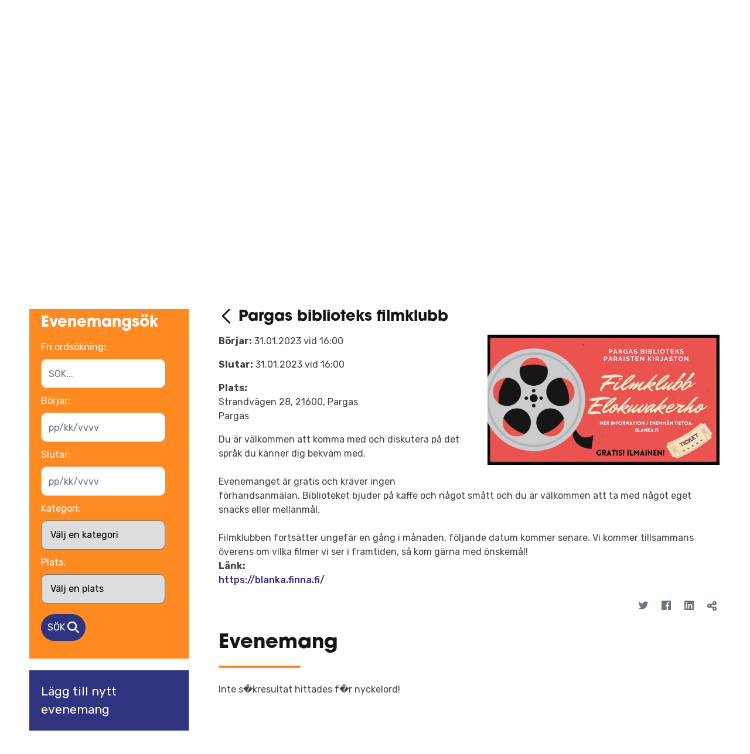

--- FILE ---
content_type: text/html;charset=UTF-8
request_url: https://www.pargas.fi/-/pargas-biblioteks-filmklubb-7
body_size: 26548
content:
<!DOCTYPE html> <html class="ltr" dir="ltr" lang="sv-SE"> <head> <title>Pargas biblioteks filmklubb - Pargas -portal</title> <meta name="HandheldFriendly" content="True"> <meta name="MobileOptimized" content="320"> <meta name="viewport" content="width=device-width, initial-scale=1.0"> <meta name="rek_viewclick"> <!-- Fonts/css/CDN --> <link href="https://fonts.googleapis.com/css?family=Rubik:300,400,500,700" rel="stylesheet"> <link rel="stylesheet" href="https://use.typekit.net/myj5hlw.css"> <script src="https://kit.fontawesome.com/fbb99d06a3.js" crossorigin="anonymous"></script> <link rel="apple-touch-icon" sizes="180x180" href="/o/parainen-site-theme/images/favicon/apple-touch-icon.png"> <link rel="icon" type="image/png" sizes="32x32" href="/o/parainen-site-theme/images/favicon/favicon-32x32.png"> <link rel="icon" type="image/png" sizes="16x16" href="/o/parainen-site-theme/images/favicon/favicon-16x16.png"> <link rel="mask-icon" href="/o/parainen-site-theme/images/favicon/safari-pinned-tab.svg" color="#5bbad5"> <meta name="msapplication-TileColor" content="#da532c"> <meta name="theme-color" content="#ffffff"> <style> .frontpage-slogan-container.mobile-top-image { background-image: url(https://www.pargas.fi/documents/41921/95191/p%C3%A4%C3%A4kuva_syksy.jpg/dde48d41-313c-9fa5-5fa8-4f066950d3fd?t=1697010843150); } @media (min-width : 992px) { body.body-frontpage { background-image: url(https://www.pargas.fi/documents/41921/95191/p%C3%A4%C3%A4kuva_syksy.jpg/dde48d41-313c-9fa5-5fa8-4f066950d3fd?t=1697010843150); } } </style> <meta content="text/html; charset=UTF-8" http-equiv="content-type" /> <meta content="Välkommen med på filmklubb i Pargas bibliotek för att tillsammans diskutera och se på film!" lang="sv-SE" name="description" /> <script data-senna-track="permanent" src="/o/frontend-js-lodash-web/lodash/lodash.js" type="text/javascript"></script> <script data-senna-track="permanent" src="/o/frontend-js-lodash-web/lodash/util.js" type="text/javascript"></script> <script data-senna-track="temporary" type="text/javascript">if(window.Analytics)window._com_liferay_document_library_analytics_isViewFileEntry=false;</script> <link href="https://www.pargas.fi/o/dynamic-data-mapping-form-builder/css/main.css?browserId=other&themeId=parainensitetheme_WAR_parainensitetheme&minifierType=css&languageId=sv_SE&b=7102&t=1768255919384" rel="stylesheet" type = "text/css" /> <link href="https://www.pargas.fi/o/dynamic-data-mapping-form-renderer/css/main.css?browserId=other&themeId=parainensitetheme_WAR_parainensitetheme&minifierType=css&languageId=sv_SE&b=7102&t=1768255919384" rel="stylesheet" type = "text/css" /> <link href="https://www.pargas.fi/o/dynamic-data-mapping-web/css/main.css?browserId=other&themeId=parainensitetheme_WAR_parainensitetheme&minifierType=css&languageId=sv_SE&b=7102&t=1768255919384" rel="stylesheet" type = "text/css" /> <link href="https://www.pargas.fi/o/parainen-site-theme/images/favicon.ico" rel="icon" /> <link data-senna-track="temporary" href="https://www.pargas.fi/-/pargas-biblioteks-filmklubb-7" rel="canonical" /> <link data-senna-track="temporary" href="https://www.pargas.fi/-/pargas-biblioteks-filmklubb-7" hreflang="sv-SE" rel="alternate" /> <link data-senna-track="temporary" href="https://www.pargas.fi/fi/-/pargas-biblioteks-filmklubb-7" hreflang="fi-FI" rel="alternate" /> <link class="lfr-css-file" data-senna-track="temporary" href="https://www.pargas.fi/o/parainen-site-theme/css/clay.css?browserId=other&amp;themeId=parainensitetheme_WAR_parainensitetheme&amp;minifierType=css&amp;languageId=sv_SE&amp;b=7102&amp;t=1768255919384" id="liferayAUICSS" rel="stylesheet" type="text/css" /> <link data-senna-track="temporary" href="/o/frontend-css-web/main.css?browserId=other&amp;themeId=parainensitetheme_WAR_parainensitetheme&amp;minifierType=css&amp;languageId=sv_SE&amp;b=7102&amp;t=1742456890208" id="liferayPortalCSS" rel="stylesheet" type="text/css" /> <link data-senna-track="temporary" href="/combo?browserId=other&amp;minifierType=&amp;themeId=parainensitetheme_WAR_parainensitetheme&amp;languageId=sv_SE&amp;b=7102&amp;com_liferay_asset_publisher_web_portlet_AssetPublisherPortlet_INSTANCE_fkPCjJcuapbo:%2Fcss%2Fmain.css&amp;com_liferay_journal_content_web_portlet_JournalContentPortlet_INSTANCE_rnKLybe6HAY6:%2Fcss%2Fmain.css&amp;com_liferay_portal_search_web_search_bar_portlet_SearchBarPortlet_INSTANCE_templateSearch:%2Fsearch%2Fbar%2Fcss%2Fmain.css&amp;com_liferay_product_navigation_product_menu_web_portlet_ProductMenuPortlet:%2Fcss%2Fmain.css&amp;t=1743673048000" id="446fa7e4" rel="stylesheet" type="text/css" /> <script data-senna-track="temporary" type="text/javascript">var Liferay=Liferay||{};
Liferay.Browser={acceptsGzip:function(){return true},getMajorVersion:function(){return 131},getRevision:function(){return"537.36"},getVersion:function(){return"131.0"},isAir:function(){return false},isChrome:function(){return true},isEdge:function(){return false},isFirefox:function(){return false},isGecko:function(){return true},isIe:function(){return false},isIphone:function(){return false},isLinux:function(){return false},isMac:function(){return true},isMobile:function(){return false},isMozilla:function(){return false},
isOpera:function(){return false},isRtf:function(){return true},isSafari:function(){return true},isSun:function(){return false},isWebKit:function(){return true},isWindows:function(){return false}};Liferay.Data=Liferay.Data||{};Liferay.Data.ICONS_INLINE_SVG=true;Liferay.Data.NAV_SELECTOR="#navigation";Liferay.Data.NAV_SELECTOR_MOBILE="#navigationCollapse";Liferay.Data.isCustomizationView=function(){return false};Liferay.Data.notices=[null];
Liferay.PortletKeys={DOCUMENT_LIBRARY:"com_liferay_document_library_web_portlet_DLPortlet",DYNAMIC_DATA_MAPPING:"com_liferay_dynamic_data_mapping_web_portlet_DDMPortlet",ITEM_SELECTOR:"com_liferay_item_selector_web_portlet_ItemSelectorPortlet"};Liferay.PropsValues={JAVASCRIPT_SINGLE_PAGE_APPLICATION_TIMEOUT:0,NTLM_AUTH_ENABLED:false,UPLOAD_SERVLET_REQUEST_IMPL_MAX_SIZE:104857600};
Liferay.ThemeDisplay={getLayoutId:function(){return"10"},getLayoutRelativeControlPanelURL:function(){return"/group/pargas/~/control_panel/manage?p_p_id\x3dcom_liferay_asset_publisher_web_portlet_AssetPublisherPortlet_INSTANCE_fkPCjJcuapbo"},getLayoutRelativeURL:function(){return"/evenemang"},getLayoutURL:function(){return"https://www.pargas.fi/evenemang"},getParentLayoutId:function(){return"0"},isControlPanel:function(){return false},isPrivateLayout:function(){return"false"},isVirtualLayout:function(){return false},
getBCP47LanguageId:function(){return"sv-SE"},getCanonicalURL:function(){return"https://www.pargas.fi/-/pargas-biblioteks-filmklubb-7"},getCDNBaseURL:function(){return"https://www.pargas.fi"},getCDNDynamicResourcesHost:function(){return""},getCDNHost:function(){return""},getCompanyGroupId:function(){return"20135"},getCompanyId:function(){return"20099"},getDefaultLanguageId:function(){return"sv_SE"},getDoAsUserIdEncoded:function(){return""},getLanguageId:function(){return"sv_SE"},getParentGroupId:function(){return"41921"},
getPathContext:function(){return""},getPathImage:function(){return"/image"},getPathJavaScript:function(){return"/o/frontend-js-web"},getPathMain:function(){return"/c"},getPathThemeImages:function(){return"https://www.pargas.fi/o/parainen-site-theme/images"},getPathThemeRoot:function(){return"/o/parainen-site-theme"},getPlid:function(){return"42122"},getPortalURL:function(){return"https://www.pargas.fi"},getScopeGroupId:function(){return"41921"},getScopeGroupIdOrLiveGroupId:function(){return"41921"},
getSessionId:function(){return""},getSiteAdminURL:function(){return"https://www.pargas.fi/group/pargas/~/control_panel/manage?p_p_lifecycle\x3d0\x26p_p_state\x3dmaximized\x26p_p_mode\x3dview"},getSiteGroupId:function(){return"41921"},getURLControlPanel:function(){return"/group/control_panel?refererPlid\x3d42122"},getURLHome:function(){return"https://www.pargas.fi/web/guest"},getUserEmailAddress:function(){return""},getUserId:function(){return"20103"},getUserName:function(){return""},isAddSessionIdToURL:function(){return false},
isFreeformLayout:function(){return false},isImpersonated:function(){return false},isSignedIn:function(){return false},isStateExclusive:function(){return false},isStateMaximized:function(){return false},isStatePopUp:function(){return false}};var themeDisplay=Liferay.ThemeDisplay;
Liferay.AUI={getAvailableLangPath:function(){return"available_languages.jsp?browserId\x3dother\x26themeId\x3dparainensitetheme_WAR_parainensitetheme\x26colorSchemeId\x3d01\x26minifierType\x3djs\x26languageId\x3dsv_SE\x26b\x3d7102\x26t\x3d1768262651345"},getCombine:function(){return true},getComboPath:function(){return"/combo/?browserId\x3dother\x26minifierType\x3d\x26languageId\x3dsv_SE\x26b\x3d7102\x26t\x3d1742456890940\x26"},getDateFormat:function(){return"%Y-%m-%d"},getEditorCKEditorPath:function(){return"/o/frontend-editor-ckeditor-web"},
getFilter:function(){var filter="raw";filter="min";return filter},getFilterConfig:function(){var instance=this;var filterConfig=null;if(!instance.getCombine())filterConfig={replaceStr:".js"+instance.getStaticResourceURLParams(),searchExp:"\\.js$"};return filterConfig},getJavaScriptRootPath:function(){return"/o/frontend-js-web"},getLangPath:function(){return"aui_lang.jsp?browserId\x3dother\x26themeId\x3dparainensitetheme_WAR_parainensitetheme\x26colorSchemeId\x3d01\x26minifierType\x3djs\x26languageId\x3dsv_SE\x26b\x3d7102\x26t\x3d1742456890940"},
getPortletRootPath:function(){return"/html/portlet"},getStaticResourceURLParams:function(){return"?browserId\x3dother\x26minifierType\x3d\x26languageId\x3dsv_SE\x26b\x3d7102\x26t\x3d1742456890940"}};Liferay.authToken="KabwUI9q";Liferay.currentURL="/-/pargas-biblioteks-filmklubb-7";Liferay.currentURLEncoded="%2F-%2Fpargas-biblioteks-filmklubb-7";</script> <script src="/o/js_loader_modules?t=1768255919384" type="text/javascript"></script> <script src="/o/js_loader_config?t=1768255895002" type="text/javascript"></script> <script src="/o/frontend-js-web/loader/config.js" type="text/javascript"></script> <script src="/o/frontend-js-web/loader/loader.3.js" type="text/javascript"></script> <script data-senna-track="permanent" src="https://www.pargas.fi/combo?browserId=other&minifierType=js&languageId=sv_SE&b=7102&t=1742456890940&/o/frontend-js-web/jquery/jquery.js&/o/frontend-js-web/clay/popper.js&/o/frontend-js-web/clay/bootstrap.js&/o/frontend-js-web/aui/aui/aui.js&/o/frontend-js-web/aui/aui-base-html5-shiv/aui-base-html5-shiv.js&/o/frontend-js-web/liferay/browser_selectors.js&/o/frontend-js-web/liferay/modules.js&/o/frontend-js-web/liferay/aui_sandbox.js&/o/frontend-js-web/clay/collapsible-search.js&/o/frontend-js-web/clay/side-navigation.js&/o/frontend-js-web/jquery/fm.js&/o/frontend-js-web/jquery/form.js&/o/frontend-js-web/misc/svg4everybody.js&/o/frontend-js-web/aui/arraylist-add/arraylist-add.js&/o/frontend-js-web/aui/arraylist-filter/arraylist-filter.js&/o/frontend-js-web/aui/arraylist/arraylist.js&/o/frontend-js-web/aui/array-extras/array-extras.js&/o/frontend-js-web/aui/array-invoke/array-invoke.js&/o/frontend-js-web/aui/attribute-base/attribute-base.js&/o/frontend-js-web/aui/attribute-complex/attribute-complex.js&/o/frontend-js-web/aui/attribute-core/attribute-core.js&/o/frontend-js-web/aui/attribute-observable/attribute-observable.js&/o/frontend-js-web/aui/attribute-extras/attribute-extras.js&/o/frontend-js-web/aui/base-base/base-base.js&/o/frontend-js-web/aui/base-pluginhost/base-pluginhost.js&/o/frontend-js-web/aui/classnamemanager/classnamemanager.js&/o/frontend-js-web/aui/datatype-xml-format/datatype-xml-format.js&/o/frontend-js-web/aui/datatype-xml-parse/datatype-xml-parse.js&/o/frontend-js-web/aui/dom-base/dom-base.js&/o/frontend-js-web/aui/dom-core/dom-core.js&/o/frontend-js-web/aui/dom-screen/dom-screen.js&/o/frontend-js-web/aui/dom-style/dom-style.js&/o/frontend-js-web/aui/event-base/event-base.js&/o/frontend-js-web/aui/event-custom-base/event-custom-base.js&/o/frontend-js-web/aui/event-custom-complex/event-custom-complex.js&/o/frontend-js-web/aui/event-delegate/event-delegate.js&/o/frontend-js-web/aui/event-focus/event-focus.js&/o/frontend-js-web/aui/event-hover/event-hover.js" type = "text/javascript"></script> <script data-senna-track="permanent" src="https://www.pargas.fi/combo?browserId=other&minifierType=js&languageId=sv_SE&b=7102&t=1742456890940&/o/frontend-js-web/aui/event-key/event-key.js&/o/frontend-js-web/aui/event-mouseenter/event-mouseenter.js&/o/frontend-js-web/aui/event-mousewheel/event-mousewheel.js&/o/frontend-js-web/aui/event-outside/event-outside.js&/o/frontend-js-web/aui/event-resize/event-resize.js&/o/frontend-js-web/aui/event-simulate/event-simulate.js&/o/frontend-js-web/aui/event-synthetic/event-synthetic.js&/o/frontend-js-web/aui/intl/intl.js&/o/frontend-js-web/aui/io-base/io-base.js&/o/frontend-js-web/aui/io-form/io-form.js&/o/frontend-js-web/aui/io-queue/io-queue.js&/o/frontend-js-web/aui/io-upload-iframe/io-upload-iframe.js&/o/frontend-js-web/aui/io-xdr/io-xdr.js&/o/frontend-js-web/aui/json-parse/json-parse.js&/o/frontend-js-web/aui/json-stringify/json-stringify.js&/o/frontend-js-web/aui/node-base/node-base.js&/o/frontend-js-web/aui/node-core/node-core.js&/o/frontend-js-web/aui/node-event-delegate/node-event-delegate.js&/o/frontend-js-web/aui/node-event-simulate/node-event-simulate.js&/o/frontend-js-web/aui/node-focusmanager/node-focusmanager.js&/o/frontend-js-web/aui/node-pluginhost/node-pluginhost.js&/o/frontend-js-web/aui/node-screen/node-screen.js&/o/frontend-js-web/aui/node-style/node-style.js&/o/frontend-js-web/aui/oop/oop.js&/o/frontend-js-web/aui/plugin/plugin.js&/o/frontend-js-web/aui/pluginhost-base/pluginhost-base.js&/o/frontend-js-web/aui/pluginhost-config/pluginhost-config.js&/o/frontend-js-web/aui/querystring-stringify-simple/querystring-stringify-simple.js&/o/frontend-js-web/aui/queue-promote/queue-promote.js&/o/frontend-js-web/aui/selector-css2/selector-css2.js&/o/frontend-js-web/aui/selector-css3/selector-css3.js&/o/frontend-js-web/aui/selector-native/selector-native.js&/o/frontend-js-web/aui/selector/selector.js&/o/frontend-js-web/aui/widget-base/widget-base.js&/o/frontend-js-web/aui/widget-htmlparser/widget-htmlparser.js&/o/frontend-js-web/aui/widget-skin/widget-skin.js&/o/frontend-js-web/aui/widget-uievents/widget-uievents.js" type = "text/javascript"></script> <script data-senna-track="permanent" src="https://www.pargas.fi/combo?browserId=other&minifierType=js&languageId=sv_SE&b=7102&t=1742456890940&/o/frontend-js-web/aui/yui-throttle/yui-throttle.js&/o/frontend-js-web/aui/aui-base-core/aui-base-core.js&/o/frontend-js-web/aui/aui-base-lang/aui-base-lang.js&/o/frontend-js-web/aui/aui-classnamemanager/aui-classnamemanager.js&/o/frontend-js-web/aui/aui-component/aui-component.js&/o/frontend-js-web/aui/aui-debounce/aui-debounce.js&/o/frontend-js-web/aui/aui-delayed-task-deprecated/aui-delayed-task-deprecated.js&/o/frontend-js-web/aui/aui-event-base/aui-event-base.js&/o/frontend-js-web/aui/aui-event-input/aui-event-input.js&/o/frontend-js-web/aui/aui-form-validator/aui-form-validator.js&/o/frontend-js-web/aui/aui-node-base/aui-node-base.js&/o/frontend-js-web/aui/aui-node-html5/aui-node-html5.js&/o/frontend-js-web/aui/aui-selector/aui-selector.js&/o/frontend-js-web/aui/aui-timer/aui-timer.js&/o/frontend-js-web/liferay/dependency.js&/o/frontend-js-web/liferay/dom_task_runner.js&/o/frontend-js-web/liferay/events.js&/o/frontend-js-web/liferay/language.js&/o/frontend-js-web/liferay/lazy_load.js&/o/frontend-js-web/liferay/liferay.js&/o/frontend-js-web/liferay/util.js&/o/frontend-js-web/liferay/global.bundle.js&/o/frontend-js-web/liferay/portal.js&/o/frontend-js-web/liferay/portlet.js&/o/frontend-js-web/liferay/workflow.js&/o/frontend-js-web/liferay/address.js&/o/frontend-js-web/liferay/form.js&/o/frontend-js-web/liferay/form_placeholders.js&/o/frontend-js-web/liferay/icon.js&/o/frontend-js-web/liferay/menu.js&/o/frontend-js-web/liferay/notice.js&/o/frontend-js-web/liferay/poller.js" type = "text/javascript"></script> <script data-senna-track="temporary" src="/o/js_bundle_config?t=1768255919407" type="text/javascript"></script> <script data-senna-track="temporary" type="text/javascript"></script> <link data-senna-track="temporary" href="/o/social-bookmarks-taglib/css/main.css?browserId=other&themeId=parainensitetheme_WAR_parainensitetheme&minifierType=css&languageId=sv_SE&b=7102&t=1768255919384" rel="stylesheet" type="text/css" /> <link class="lfr-css-file" data-senna-track="temporary" href="https://www.pargas.fi/o/parainen-site-theme/css/main.css?browserId=other&amp;themeId=parainensitetheme_WAR_parainensitetheme&amp;minifierType=css&amp;languageId=sv_SE&amp;b=7102&amp;t=1768255919384" id="liferayThemeCSS" rel="stylesheet" type="text/css" /> <style data-senna-track="temporary" type="text/css"></style> <link data-senna-track="permanent" href="https://www.pargas.fi/combo?browserId=other&minifierType=css&languageId=sv_SE&b=7102&t=1742456888355&/o/product-navigation-simulation-theme-contributor/css/simulation_panel.css&/o/product-navigation-product-menu-theme-contributor/product_navigation_product_menu.css&/o/product-navigation-control-menu-theme-contributor/product_navigation_control_menu.css" rel="stylesheet" type = "text/css" /> <script data-senna-track="permanent" src="https://www.pargas.fi/combo?browserId=other&minifierType=js&languageId=sv_SE&b=7102&t=1742456888355&/o/product-navigation-control-menu-theme-contributor/product_navigation_control_menu.js" type = "text/javascript"></script> <script type="text/javascript">Liferay.on("ddmFieldBlur",function(event){if(window.Analytics)Analytics.send("fieldBlurred","Form",{fieldName:event.fieldName,focusDuration:event.focusDuration,formId:event.formId,page:event.page-1})});Liferay.on("ddmFieldFocus",function(event){if(window.Analytics)Analytics.send("fieldFocused","Form",{fieldName:event.fieldName,formId:event.formId,page:event.page-1})});
Liferay.on("ddmFormPageShow",function(event){if(window.Analytics)Analytics.send("pageViewed","Form",{formId:event.formId,page:event.page,title:event.title})});Liferay.on("ddmFormSubmit",function(event){if(window.Analytics)Analytics.send("formSubmitted","Form",{formId:event.formId})});Liferay.on("ddmFormView",function(event){if(window.Analytics)Analytics.send("formViewed","Form",{formId:event.formId,title:event.title})});</script> <meta property="og:url" content="https://www.pargas.fi/-/pargas-biblioteks-filmklubb-7"> <meta property="og:type" content="website"> <meta property="og:title" content="Pargas biblioteks filmklubb"> <meta property="og:description" content="Välkommen med på filmklubb i Pargas bibliotek för att tillsammans diskutera och se på film!"> <meta property="og:updated_time" content="2023-01-24T08:18:43+00:00"> <meta property="og:image" content="https://www.pargas.fi/documents/41921/56a1f730-ec9d-40d3-6e68-8b11de660b85"> <script type="application/ld+json"> { "@context": "https://schema.org", "@type": "Event", "category": "" } </script> <!-- Cookiebot --> <script id="Cookiebot" data-culture="SV" src="https://consent.cookiebot.com/uc.js" data-cbid="62a383c3-8d70-4a82-83bf-6f2827abd81a" data-blockingmode="auto" type="text/javascript"></script> <!-- Matomo --> <script>var _paq=window._paq=window._paq||[];_paq.push(["requireCookieConsent"]);_paq.push(["trackPageView"]);_paq.push(["enableLinkTracking"]);(function(){var u="https://pargasparainen.matomo.cloud/";_paq.push(["setTrackerUrl",u+"matomo.php"]);_paq.push(["setSiteId","1"]);var d=document,g=d.createElement("script"),s=d.getElementsByTagName("script")[0];g.async=true;g.src="//cdn.matomo.cloud/pargasparainen.matomo.cloud/matomo.js";s.parentNode.insertBefore(g,s)})();</script> <!-- End Matomo Code --> <!-- Google Tag Manager --> <script>(function(w,d,s,l,i){w[l]=w[l]||[];w[l].push({"gtm.start":(new Date).getTime(),event:"gtm.js"});var f=d.getElementsByTagName(s)[0],j=d.createElement(s),dl=l!="dataLayer"?"\x26l\x3d"+l:"";j.async=true;j.src="https://www.googletagmanager.com/gtm.js?id\x3d"+i+dl;f.parentNode.insertBefore(j,f)})(window,document,"script","dataLayer","GTM-ML5LS4D6");</script> <!-- End Google Tag Manager --> </head> <body class=" controls-visible yui3-skin-sam signed-out public-page site"> <div id="site-container"> <header class="clearfix"> <div id="header-top" class="primary-bg d-none d-md-block"> <div class="wrapper"> <div class="clearfix"> <div class="header-top-links left-side float-md-left"> <a href="/sv/web/respons/">Respons</a> <a href="/sv/ta-kontakt">Ta kontakt</a> <a href="/sv/sidkarta">Sidkarta</a> </div> <div class="header-top-links language-links right-side float-md-right"> <a href="/fi//-/pargas-biblioteks-filmklubb-7" lang="fi">Suomeksi</a> <a href="/en/web/pargas-eng" lang="en">In English</a> </div> <div class="header-some-links ight-side float-md-right mr-3"> <a href="https://www.facebook.com/PargasParainen" target="_blank" aria-label="Pargas Facebook"><i class="fab fa-facebook"></i></a> <a href="https://www.instagram.com/pargasparainen" target="_blank" aria-label="Pargas Instagram"><i class="fab fa-instagram"></i></a> <a href="https://www.linkedin.com/company/pargas-stad---paraisten-kaupunki/" target="_blank" aria-label="Pargas LinkedIn"><i class="fab fa-linkedin-in"></i></a> <a href="https://www.youtube.com/channel/UCaqpTPiP0MnkzT3irOHdVkA" target="_blank" aria-label="Pargas YouTube"><i class="fab fa-youtube"></i></a> </div> </div> </div> </div> <div class="wrapper"> <div class="relative flexed cf"> <div class="header-left"> <a href="https://www.pargas.fi" title=""> <img id="logo" src="https://www.pargas.fi/o/parainen-site-theme/images/pargas-parainen-logo-325px.png" alt="Hemsida"> </a> </div> <div class="header-right"> <div class="d-xl-none mobile-buttons"> <button class="button-alt circle toggle-mobilenav"><span class="far fa-search fa-lg"></span></button> <button class="button circle open-menu-button toggle-mobilenav"><span class="far fa-bars fa-lg"></span></button> </div> <div class="d-none d-xl-block"> <div id="header-accessibility-container"> <!-- <span id="change-contrast"> <span class="fa fa-adjust"></span> Kontrasti </span> <span class="header-separator">|</span> <span id="change-fontsize"> Tekstikoko <span class="size-adjust size_1" onClick="sizeAdjust(1)">A</span> <span class="size-adjust size_2" onClick="sizeAdjust(2)">A</span> <span class="size-adjust size_3" onClick="sizeAdjust(3)">A</span> </span> --> </div> <div id="header-search-form-container"> <!-- Search-form --> <div class="search-form"> <form action="/sokresultat" method="get" role="search"> <label for="q" class="sr-only">S&ouml;k i sajten</label> <input type="search" id="q" name="q" aria-label="S&ouml;kord" placeholder="S&ouml;kord">
    	<button type="submit" aria-label="S&ouml;k i sajten">
    	    <span class="sr-only sr-only-focusable">S&ouml;kord</span>
    		<span class="fa fa-search fa-lg"></span>
		</button>
    </form>
 
</div>

					</div>
				</div>
			</div>
		</div>
	</div>

	<div id="main-menu-container" class="d-none d-xl-block" role="navigation">
		<div class="wrapper">

					<nav class="quick-access-nav" id="reps_quickAccessNav"> <h1 class="hide-accessible">Navigaatio</h1> <ul> <li><a href="#main-content">Hoppa till inneh&aring;ll</a></li> </ul> </nav>
					<nav id="main-menu" class="clearfix">
							
						
						<ul aria-label="Platsens sidor">
	

								

									<li class='main-menu-li'><a class="menu-link main-menu-link" href="https://www.pargas.fi/boende-och-miljo">Boende och miljö</a>
									
									
											<div class="mega-dropdown">
												<ul class="submenu level-2">
													
													
														<li><a class="menu-link" href="https://www.pargas.fi/boende">Boende</a>
														
													
															<ul class="submenu level-3" aria-label="Boende och miljö delsidor">
																								
																	<li><a class="menu-link" href="https://www.pargas.fi/hyresbostader">Hyresbostäder</a></li>
																								
																	<li><a class="menu-link" href="https://www.pargas.fi/vattentjanster">Vattentjänster</a></li>
																								
																	<li><a class="menu-link" href="https://www.pargas.fi/halsosamt_boende">Hälsosamt boende</a></li>
																								
																	<li><a class="menu-link" href="https://www.pargas.fi/avfall-och-%C3%A5tervinning">Avfall och återvinning</a></li>
																								
																	<li><a class="menu-link" href="https://www.pargas.fi/fj%C3%A4rrv%C3%A4rme">Fjärrvärme</a></li>
																								
																	<li><a class="menu-link" href="https://www.pargas.fi/sotning">Sotning</a></li>
																								
																	<li><a class="menu-link" href="https://www.pargas.fi/platser-for-matttvatt">Platser för mattvätt</a></li>
															</ul>
															
														</li>
													
													
														<li><a class="menu-link" href="https://www.pargas.fi/byggande">Byggande</a>
														
													
															<ul class="submenu level-3" aria-label="Boende och miljö delsidor">
																								
																	<li><a class="menu-link" href="https://www.pargas.fi/byggnadstillsynens-aktuella-arenden">Byggnadstillsynens aktuella ärenden</a></li>
																								
																	<li><a class="menu-link" href="https://www.pargas.fi/byggnadstillsynens-kontaktuppgifter">Byggnadstillsynens kontaktuppgifter</a></li>
																								
																	<li><a class="menu-link" href="https://www.pargas.fi/olika-tillstand-och-lov-for-byggandet">Olika tillstånd och lov för byggandet</a></li>
																								
																	<li><a class="menu-link" href="https://www.pargas.fi/ansokomlov">Ansök om lov</a></li>
																								
																	<li><a class="menu-link" href="https://www.pargas.fi/lovbeslut">Lovbeslut</a></li>
																								
																	<li><a class="menu-link" href="https://www.pargas.fi/tillsyn-under-byggnadsarbetets-gang">Tillsyn under byggnadsarbetets gång</a></li>
																								
																	<li><a class="menu-link" href="https://www.pargas.fi/lediga-tomter">Lediga tomter</a></li>
																								
																	<li><a class="menu-link" href="https://www.pargas.fi/lediga-rad-och-hoghustomter">Lediga rad- och höghustomter</a></li>
																								
																	<li><a class="menu-link" href="https://www.pargas.fi/fastigheter-till-salu">Byggnader till salu</a></li>
															</ul>
															
														</li>
													
													
														<li><a class="menu-link" href="https://www.pargas.fi/stadsplanering">Stadsplanering</a>
														
													
															<ul class="submenu level-3" aria-label="Boende och miljö delsidor">
																								
																	<li><a class="menu-link" href="https://www.pargas.fi/planlaggning-och-markanvandning">Planläggning och markanvändning</a></li>
																								
																	<li><a class="menu-link" href="https://www.pargas.fi/kartor-och-geografisk-information">Kartor, geografisk information och mätningstjänster</a></li>
																								
																	<li><a class="menu-link" href="https://www.pargas.fi/fastighetsforrattningar">Fastighetsförrättningar</a></li>
																								
																	<li><a class="menu-link" href="https://www.pargas.fi/adresser">Adresser</a></li>
															</ul>
															
														</li>
													
													
														<li><a class="menu-link" href="https://www.pargas.fi/natur-och-gronomraden">Natur och grönområden</a>
														
													
															<ul class="submenu level-3" aria-label="Boende och miljö delsidor">
																								
																	<li><a class="menu-link" href="https://www.pargas.fi/naturskyddsomraden">Naturskyddsområden</a></li>
																								
																	<li><a class="menu-link" href="https://www.pargas.fi/fiske">Fiske</a></li>
																								
																	<li><a class="menu-link" href="https://www.pargas.fi/naturstigar-och-vandringsleder">Naturstigar och vandringsleder</a></li>
																								
																	<li><a class="menu-link" href="https://www.pargas.fi/badstrander">Badstränder</a></li>
																								
																	<li><a class="menu-link" href="https://www.pargas.fi/gronomraden-och-lekparker">Grönområden och lekparker</a></li>
																								
																	<li><a class="menu-link" href="https://www.pargas.fi/anvisande-av-vattenomradenden-var-man-kan-stro-ut-aska-efter-en-avliden">Anvisande av vattenområden var man kan strö ut aska efter en avliden</a></li>
															</ul>
															
														</li>
													
													
														<li><a class="menu-link" href="https://www.pargas.fi/miljoskydd">Miljöskydd</a>
														
													
															<ul class="submenu level-3" aria-label="Boende och miljö delsidor">
																								
																	<li><a class="menu-link" href="https://www.pargas.fi/tillstand-och-anmalningar">Tillstånd och anmälningar</a></li>
																								
																	<li><a class="menu-link" href="https://www.pargas.fi/miljoskyddsforeskrifter">Miljöskyddsföreskrifter</a></li>
																								
																	<li><a class="menu-link" href="https://www.pargas.fi/miljotillsyn">Miljötillsyn</a></li>
																								
																	<li><a class="menu-link" href="https://www.pargas.fi/behandling-av-avloppsvatten-i-glesbygden">Behandling av avloppsvatten i glesbygden</a></li>
																								
																	<li><a class="menu-link" href="https://www.pargas.fi/luftkvalitet-och-buller">Luftkvalitet och buller</a></li>
																								
																	<li><a class="menu-link" href="https://www.pargas.fi/miljo-och-klimatarbete">Miljö- och klimatarbete</a></li>
																								
																	<li><a class="menu-link" href="https://www.pargas.fi/miljomassa">Skärgårdens miljömässa</a></li>
															</ul>
															
														</li>
													
													
														<li><a class="menu-link" href="https://www.pargas.fi/miljohalsovard-och-djur">Miljöhälsovård och djur</a>
														
													
															<ul class="submenu level-3" aria-label="Boende och miljö delsidor">
																								
																	<li><a class="menu-link" href="https://www.pargas.fi/veterinar">Veterinär</a></li>
																								
																	<li><a class="menu-link" href="https://www.pargas.fi/miljohalsovard-1">Miljöhälsovård</a></li>
															</ul>
															
														</li>
													
													
														<li><a class="menu-link" href="https://www.pargas.fi/gator-trafik-och-allmanna-omraden">Gator, trafik och allmänna områden</a>
														
													
															<ul class="submenu level-3" aria-label="Boende och miljö delsidor">
																								
																	<li><a class="menu-link" href="https://www.pargas.fi/farjor-och-forbrbindelsefartyg">Färjornas och förbindelsefartygens tidtabeller</a></li>
																								
																	<li><a class="menu-link" href="https://www.pargas.fi/busstidtabeller">Busstidtabeller</a></li>
																								
																	<li><a class="menu-link" href="https://www.pargas.fi/stadens-interna-trafik">Stadens interna trafik</a></li>
																								
																	<li><a class="menu-link" href="https://www.pargas.fi/enskilda-vagar-bidrag">Enskilda vägar och vägbidrag</a></li>
																								
																	<li><a class="menu-link" href="https://www.pargas.fi/underhall-av-gator">Underhåll av gator</a></li>
																								
																	<li><a class="menu-link" href="https://www.pargas.fi/dagvatten">Dagvatten</a></li>
																								
																	<li><a class="menu-link" href="https://www.pargas.fi/trafiksakerhet">Trafiksäkerhet</a></li>
															</ul>
															
														</li>
													
													
														<li><a class="menu-link" href="https://www.pargas.fi/hamnar-och-batliv">Hamnar och båtliv</a>
														
													
															<ul class="submenu level-3" aria-label="Boende och miljö delsidor">
																								
																	<li><a class="menu-link" href="https://www.pargas.fi/uthyrning-av-batplatser">Uthyrning av båtplatser</a></li>
																								
																	<li><a class="menu-link" href="https://www.pargas.fi/gasthamnar">Gästhamnar</a></li>
															</ul>
															
														</li>
													
												</ul>
												<ul class="mega-content">
													<li>
													
															<h2>SNABBLÄNKAR</h2>

<p><a href="https://karta.pargas.fi/ePermit/fi/" target=""><strong>Byggnadstillsynens etjänst&nbsp;</strong></a><strong><a href="https://karta.pargas.fi/ePermit/fi/">e</a></strong><a href="https://karta.pargas.fi/ePermit/fi/" target=""><strong>Permit</strong></a></p>

<p><a href="https://www.pargas.fi/sv/byggnadstillsynens-kontaktuppgifter" target="">Byggnadstillsynens kontaktuppgifter</a></p>

<p><a href="https://nettivaraus5.ajas.fi/v/4.al/?lid=302fa4ec6390&amp;toimipiste=1&amp;lng=se" target="">Boka telefontid till byggnadstillsynen&nbsp;här&nbsp;</a></p>

<p><a href="http://www.satamapaikka.com/?page_id=6526" target="_blank">Boka båtplats</a></p>

<p><a href="https://asiointi.palvelunne.fi/parainen/Default/SetCultureAndReturn?culture=sv-SE&amp;returnUrl=%2Fparainen%2FeServices%2FReadingEntry%2FLogin" target="_blank">Meddela din vattenmätaravläsning</a></p>

<p><a href="/kartor-och-geografisk-information" target="">K</a><a href="https://karta.pargas.fi/IMS/sv/Map" target="">arttjänsten</a></p>

<p><a href="https://www.pargas.fi/sv/lediga-tomter" target="">Lediga tomter</a></p>

<p><a href="/sv/pa-gang-inom-planlaggning" target="_blank">På gång inom planläggning</a></p>
															
													</li>
												</ul>
											</div>
		
	
									</li>
								

									<li class='main-menu-li'><a class="menu-link main-menu-link" href="https://www.pargas.fi/valfard-och-fritid">Välfärd och fritid</a>
									
									
											<div class="mega-dropdown">
												<ul class="submenu level-2">
													
													
														<li><a class="menu-link" href="https://www.pargas.fi/bibliotek">Bibliotek</a>
														
													
															<ul class="submenu level-3" aria-label="Välfärd och fritid delsidor">
																								
																	<li><a class="menu-link" href="https://www.pargas.fi/bibliotek/tjanster">Tjänster</a></li>
																								
																	<li><a class="menu-link" href="https://www.pargas.fi/bibliotek/oppettider">Bibliotekens öppettider</a></li>
															</ul>
															
														</li>
													
													
														<li><a class="menu-link" href="https://www.pargas.fi/kultur">Kultur</a>
														
													
															<ul class="submenu level-3" aria-label="Välfärd och fritid delsidor">
																								
																	<li><a class="menu-link" href="https://www.pargas.fi/kulturverksamhet">Kulturverksamhet</a></li>
																								
																	<li><a class="menu-link" href="https://www.pargas.fi/kulturfostran">Kulturfostran</a></li>
																								
																	<li><a class="menu-link" href="https://www.pargas.fi/kulturtjanster">Kulturtjänster</a></li>
																								
																	<li><a class="menu-link" href="https://www.pargas.fi/frivilligarbete">Frivilligarbete</a></li>
															</ul>
															
														</li>
													
													
														<li><a class="menu-link" href="https://www.pargas.fi/sk%C3%A4rg%C3%A5rdens-kombi">Skärgårdens Kombi</a>
														
													
															
														</li>
													
													
														<li><a class="menu-link" href="https://www.pargas.fi/ungdom">Ungdom</a>
														
													
															<ul class="submenu level-3" aria-label="Välfärd och fritid delsidor">
																								
																	<li><a class="menu-link" href="https://www.pargas.fi/ungdomsgardar">Ungdomsgårdar</a></li>
																								
																	<li><a class="menu-link" href="https://www.pargas.fi/radgivning-och-stod">Rådgivning och stöd</a></li>
																								
																	<li><a class="menu-link" href="https://www.pargas.fi/paverka">Påverka</a></li>
																								
																	<li><a class="menu-link" href="https://www.pargas.fi/ungdomsverkstad-aktiva">Ungdomsverkstad Aktiva</a></li>
																								
																	<li><a class="menu-link" href="https://www.pargas.fi/finlandsmodellen">Finlandsmodellen</a></li>
															</ul>
															
														</li>
													
													
														<li><a class="menu-link" href="https://www.pargas.fi/motion-och-friluftsliv">Motion och friluftsliv</a>
														
													
															<ul class="submenu level-3" aria-label="Välfärd och fritid delsidor">
																								
																	<li><a class="menu-link" href="https://www.pargas.fi/ledd-verksamhet">Ledd verksamhet</a></li>
																								
																	<li><a class="menu-link" href="https://www.pargas.fi/idrottsplatser">Idrottsplatser</a></li>
															</ul>
															
														</li>
													
													
														<li><a class="menu-link" href="https://www.pargas.fi/museer-och-kulturarv">Museer och kulturarv</a>
														
													
															<ul class="submenu level-3" aria-label="Välfärd och fritid delsidor">
																								
																	<li><a class="menu-link" href="https://www.pargas.fi/museer">Museer</a></li>
																								
																	<li><a class="menu-link" href="https://www.pargas.fi/utstallningar">Utställningar</a></li>
																								
																	<li><a class="menu-link" href="https://www.pargas.fi/verksamhet-for-barn-och-unga">Verksamhet för barn och unga</a></li>
																								
																	<li><a class="menu-link" href="https://www.pargas.fi/sevardheter">Sevärdheter</a></li>
															</ul>
															
														</li>
													
													
														<li><a class="menu-link" href="https://www.pargas.fi/halsa-och-valfard">Hälsa och välfärd</a>
														
													
															
														</li>
													
													
														<li><a class="menu-link" href="https://www.pargas.fi/foreningar-och-understod">Föreningar och understöd</a>
														
													
															<ul class="submenu level-3" aria-label="Välfärd och fritid delsidor">
																								
																	<li><a class="menu-link" href="https://www.pargas.fi/kriterier-understod">Kriterier för understöd</a></li>
																								
																	<li><a class="menu-link" href="https://www.pargas.fi/blanketter">Blanketter</a></li>
																								
																	<li><a class="menu-link" href="https://www.pargas.fi/foreningar">Föreningar</a></li>
															</ul>
															
														</li>
													
												</ul>
												<ul class="mega-content">
													<li>
													
															<h2>SNABBLÄNKAR</h2>

<p><a href="https://varaus.parainen.fi/start/" target="">Bokning av utrymmen och anläggningar</a></p>

<p><a href="http://ung.pargas.fi/" target="">UngPargas</a></p>

<p><a href="https://blanka.finna.fi/?lng=sv" target="_blank">Nätbiblioteket</a></p>

<p><a href="http://historiarum.fi/" target="_blank">Historiarum</a></p>

<p><a href="http://show.pargas.fi/" target="_blank">show.pargas.fi</a></p>
															
													</li>
												</ul>
											</div>
		
	
									</li>
								

									<li class='main-menu-li'><a class="menu-link main-menu-link" href="https://www.pargas.fi/smabarnspedagogik-och-utbildning">Småbarnspedagogik och utbildning</a>
									
									
											<div class="mega-dropdown">
												<ul class="submenu level-2">
													
													
														<li><a class="menu-link" href="https://www.pargas.fi/smabarnspedagogik">Småbarnspedagogik</a>
														
													
															<ul class="submenu level-3" aria-label="Småbarnspedagogik och utbildning delsidor">
																								
																	<li><a class="menu-link" href="https://www.pargas.fi/ansokan-om-dagvardsplats">Ansökan om plats inom småbarnspedagogiken</a></li>
																								
																	<li><a class="menu-link" href="https://www.pargas.fi/daghem">Daghem</a></li>
																								
																	<li><a class="menu-link" href="https://www.pargas.fi/familjedagvard">Familjedagvård och familjedaghem</a></li>
																								
																	<li><a class="menu-link" href="https://www.pargas.fi/skiftomsorg">Skiftomsorg</a></li>
																								
																	<li><a class="menu-link" href="https://www.pargas.fi/klubb-och-parkverksamhet">Klubb- och parkverksamhet</a></li>
																								
																	<li><a class="menu-link" href="https://www.pargas.fi/stod-for-larande-och-fostran">Stöd för lärande och fostran</a></li>
																								
																	<li><a class="menu-link" href="https://www.pargas.fi/avgifter-och-understod">Avgifter och understöd</a></li>
																								
																	<li><a class="menu-link" href="https://www.pargas.fi/planer">Planer</a></li>
																								
																	<li><a class="menu-link" href="https://www.pargas.fi/gaddanochganget">Gäddan och gänget</a></li>
															</ul>
															
														</li>
													
													
														<li><a class="menu-link" href="https://www.pargas.fi/forskoleundervisning">Förskoleundervisning</a>
														
													
															<ul class="submenu level-3" aria-label="Småbarnspedagogik och utbildning delsidor">
																								
																	<li><a class="menu-link" href="https://www.pargas.fi/anmalan-till-forskola">Anmälan till förskola</a></li>
																								
																	<li><a class="menu-link" href="https://www.pargas.fi/forskolegrupper">Förskolegrupper</a></li>
																								
																	<li><a class="menu-link" href="https://www.pargas.fi/planer-forskola">Planer</a></li>
															</ul>
															
														</li>
													
													
														<li><a class="menu-link" href="https://www.pargas.fi/grundlaggande-utbildning">Grundläggande utbildning</a>
														
													
															<ul class="submenu level-3" aria-label="Småbarnspedagogik och utbildning delsidor">
																								
																	<li><a class="menu-link" href="https://www.pargas.fi/anmalan-till-skola">Anmälan till skola</a></li>
																								
																	<li><a class="menu-link" href="https://www.pargas.fi/tjanster-i-skolorna">Tjänster i skolorna</a></li>
																								
																	<li><a class="menu-link" href="https://www.pargas.fi/planer-grundlaggande">Planer</a></li>
																								
																	<li><a class="menu-link" href="https://www.pargas.fi/stod-for-larande-och-skolgang">Stöd för lärande och skolgång</a></li>
																								
																	<li><a class="menu-link" href="https://www.pargas.fi/studier">Studier</a></li>
																								
																	<li><a class="menu-link" href="https://www.pargas.fi/lasarets-arbetstider">Läsårets arbetstider</a></li>
															</ul>
															
														</li>
													
													
														<li><a class="menu-link" href="https://www.pargas.fi/skolor">Skolor</a>
														
													
															<ul class="submenu level-3" aria-label="Småbarnspedagogik och utbildning delsidor">
																								
																	<li><a class="menu-link" href="https://www.pargas.fi/brava">Brava Lärcenter</a></li>
															</ul>
															
														</li>
													
													
														<li><a class="menu-link" href="https://www.pargas.fi/gymnasieutbildning">Gymnasieutbildning</a>
														
													
															<ul class="submenu level-3" aria-label="Småbarnspedagogik och utbildning delsidor">
																								
																	<li><a class="menu-link" href="https://www.pargas.fi/gymnasiets-planer">Gymnasiets planer</a></li>
															</ul>
															
														</li>
													
													
														<li><a class="menu-link" href="https://www.pargas.fi/medborgarinstitutet">Medborgarinstitutet</a>
														
													
															
														</li>
													
												</ul>
												<ul class="mega-content">
													<li>
													
															<h2>SNABBLÄNKAR</h2>

<p><a href="https://parainen.cgivesa.fi/login" target="">CGI Vesa&nbsp;</a><a href="https://sote.easiointi.fi/sv/web/parainen-vaka" target="_blank">(vårdtider)</a></p>

<p><a href="https://pargas.inschool.fi/" target="_blank">Wilma</a></p>

<p><a href="https://menu.kaarea.fi/AromieMenus/SV/Default/Kaarea/_/Default.aspx" target="_blank">Matlistor</a></p>

<p><a href="/arbetstider" target="_self">Läsårets arbetstider</a></p>

<p><a href="https://www.pargas.fi/sv/brava" target=""><b>Brava Lärcenter</b></a></p>
															
													</li>
												</ul>
											</div>
		
	
									</li>
								

									<li class='main-menu-li'><a class="menu-link main-menu-link" href="https://www.pargas.fi/foretagande-och-arbete">Företagande och arbete</a>
									
									
											<div class="mega-dropdown">
												<ul class="submenu level-2">
													
													
														<li><a class="menu-link" href="https://www.pargas.fi/naringlivstjanster">Näringslivstjänster</a>
														
													
															<ul class="submenu level-3" aria-label="Företagande och arbete delsidor">
																								
																	<li><a class="menu-link" href="https://www.pargas.fi/foretagsradgivning">Företagsrådgivning</a></li>
																								
																	<li><a class="menu-link" href="https://www.pargas.fi/foretagsregister">Företagsregister</a></li>
																								
																	<li><a class="menu-link" href="https://www.pargas.fi/servicesedlar-inom-foretagsradgivningen">Servicesedlar inom företagsrådgivningen</a></li>
																								
																	<li><a class="menu-link" href="https://www.pargas.fi/turismn%C3%A4ring">Turismnäring</a></li>
																								
																	<li><a class="menu-link" href="https://www.pargas.fi/lantbrukstjanster">Lantbrukstjänster</a></li>
															</ul>
															
														</li>
													
													
														<li><a class="menu-link" href="https://www.pargas.fi/foretagslokaler-och-tomter">Företagslokaler och tomter</a>
														
													
															
														</li>
													
													
														<li><a class="menu-link" href="https://www.pargas.fi/lediga-jobb">Lediga jobb</a>
														
													
															<ul class="submenu level-3" aria-label="Företagande och arbete delsidor">
																								
																	<li><a class="menu-link" href="https://www.pargas.fi/sommarjobb">Sommarjobb</a></li>
																								
																	<li><a class="menu-link" href="https://www.pargas.fi/sommarjobbssedel">Sommarjobbssedel</a></li>
															</ul>
															
														</li>
													
													
														<li><a class="menu-link" href="https://www.pargas.fi/sysselsattningstjanster">Åbolands sysselsättningstjänster</a>
														
													
															<ul class="submenu level-3" aria-label="Företagande och arbete delsidor">
																								
																	<li><a class="menu-link" href="https://www.pargas.fi/arbetssokande">Arbetssökande</a></li>
																								
																	<li><a class="menu-link" href="https://www.pargas.fi/arbetsgivare">Arbetsgivare</a></li>
																								
																	<li><a class="menu-link" href="https://www.pargas.fi/aktiva">Ungdomsverkstaden Aktiva</a></li>
																								
																	<li><a class="menu-link" href="https://www.pargas.fi/arbetet-med-flyktingar-och-asylsokande">Arbetet med flyktingar och asylsökande</a></li>
															</ul>
															
														</li>
													
													
														<li><a class="menu-link" href="https://www.pargas.fi/upphandlingar">Upphandlingar</a>
														
													
															
														</li>
													
													
														<li><a class="menu-link" href="https://www.pargas.fi/an24-reformen">AN24-reformen</a>
														
													
															
														</li>
													
												</ul>
												<ul class="mega-content">
													<li>
													
															<h2>SNABBLÄNKAR</h2>

<p><a href="/sv/lediga-jobb" target="">Lediga jobb</a></p>

<p><a href="https://tarjouspalvelu.fi/Default/Index" target="">Cloudia Supplier Portal</a></p>

<p><a href="https://www.hankintailmoitukset.fi/sv/" target="_blank">Hilma</a></p>

<p><a href="https://www.tilaajavastuu.fi/sv/" target="_blank">Tilaajavastuu</a></p>

<p>&nbsp;</p>
															
													</li>
												</ul>
											</div>
		
	
									</li>
								

									<li class='main-menu-li'><a class="menu-link main-menu-link" href="https://www.pargas.fi/social-och-halsovardstjanster-varha">Social- och hälsovårdstjänster - Varha</a>
									
	
									</li>
								

									<li class='main-menu-li'><a class="menu-link main-menu-link" href="https://www.pargas.fi/staden-och-beslutsfattande">Staden och beslutsfattande</a>
									
									
											<div class="mega-dropdown">
												<ul class="submenu level-2">
													
													
														<li><a class="menu-link" href="https://www.pargas.fi/stadens-forvaltning">Stadens förvaltning</a>
														
													
															<ul class="submenu level-3" aria-label="Staden och beslutsfattande delsidor">
																								
																	<li><a class="menu-link" href="https://www.pargas.fi/organisationen">Organisationen</a></li>
																								
																	<li><a class="menu-link" href="https://www.pargas.fi/stadsdirektoren-och-ledningsgruppen">Stadsdirektören och ledningsgruppen</a></li>
																								
																	<li><a class="menu-link" href="https://www.pargas.fi/forvaltningsstadgan">Förvaltningsstadgan</a></li>
																								
																	<li><a class="menu-link" href="https://www.pargas.fi/centralarkiv-och-registratur">Centralarkiv och -registratur</a></li>
																								
																	<li><a class="menu-link" href="https://www.pargas.fi/dataskydd">Dataskydd</a></li>
																								
																	<li><a class="menu-link" href="https://www.pargas.fi/register-over-bindningar">Register över bindningar</a></li>
																								
																	<li><a class="menu-link" href="https://www.pargas.fi/handlingarnas-offentlighet">Handlingars offentlighet</a></li>
																								
																	<li><a class="menu-link" href="https://www.pargas.fi/tillganglighetsutlatande">Tillgänglighetsutlåtande</a></li>
															</ul>
															
														</li>
													
													
														<li><a class="menu-link" href="https://www.pargas.fi/beslutsfattande">Beslutsfattande</a>
														
													
															<ul class="submenu level-3" aria-label="Staden och beslutsfattande delsidor">
																								
																	<li><a class="menu-link" href="https://www.pargas.fi/stadsfullmaktige">Fullmäktige</a></li>
																								
																	<li><a class="menu-link" href="https://www.pargas.fi/stadsstyrelse">Stadsstyrelsen</a></li>
																								
																	<li><a class="menu-link" href="https://www.pargas.fi/namnder-och-sektioner">Nämnder och sektioner</a></li>
																								
																	<li><a class="menu-link" href="https://www.pargas.fi/kommitteer">Påverkansorgan och kommittéer</a></li>
																								
																	<li><a class="menu-link" href="https://www.pargas.fi/foredragningslistor-och-protokoll">Föredragningslistor och protokoll</a></li>
																								
																	<li><a class="menu-link" href="https://www.pargas.fi/tjansteinnehavarbeslut">Tjänsteinnehavarbeslut</a></li>
																								
																	<li><a class="menu-link" href="https://www.pargas.fi/hur-soka-andring-i-beslut-">Hur söka ändring i beslut?</a></li>
																								
																	<li><a class="menu-link" href="https://www.pargas.fi/meddelande-om-anslag">Meddelande om anslag</a></li>
																								
																	<li><a class="menu-link" href="https://www.pargas.fi/motioner-och-initiativ">Motioner och initiativ</a></li>
															</ul>
															
														</li>
													
													
														<li><a class="menu-link" href="https://www.pargas.fi/ekonomi">Ekonomi</a>
														
													
															<ul class="submenu level-3" aria-label="Staden och beslutsfattande delsidor">
																								
																	<li><a class="menu-link" href="https://www.pargas.fi/budget-bokslut-och-beskattning">Budget, bokslut och beskattning</a></li>
																								
																	<li><a class="menu-link" href="https://www.pargas.fi/e-fakturering-och-natfakturering">E-fakturering och nätfakturering</a></li>
																								
																	<li><a class="menu-link" href="https://www.pargas.fi/indrivning">Indrivning</a></li>
																								
																	<li><a class="menu-link" href="https://www.pargas.fi/inkopsfakturor">Inköpsfakturor</a></li>
															</ul>
															
														</li>
													
													
														<li><a class="menu-link" href="https://www.pargas.fi/strategi">Strategi</a>
														
													
															<ul class="submenu level-3" aria-label="Staden och beslutsfattande delsidor">
																								
																	<li><a class="menu-link" href="https://www.pargas.fi/klimat-och-miljoprogram">Klimat- och miljöprogram 2023-2035</a></li>
															</ul>
															
														</li>
													
													
														<li><a class="menu-link" href="https://www.pargas.fi/projekt1">Projekt</a>
														
													
															<ul class="submenu level-3" aria-label="Staden och beslutsfattande delsidor">
																								
																	<li><a class="menu-link" href="https://www.pargas.fi/pagaende-projekt-1">Pågående projekt</a></li>
																								
																	<li><a class="menu-link" href="https://www.pargas.fi/avslutade-projekt-1">Avslutade projekt</a></li>
															</ul>
															
														</li>
													
													
														<li><a class="menu-link" href="https://www.pargas.fi/allman-information-om-staden">Allmän information om staden</a>
														
													
															<ul class="submenu level-3" aria-label="Staden och beslutsfattande delsidor">
																								
																	<li><a class="menu-link" href="https://www.pargas.fi/skargardsstaden-pargas">Skärgårdsstaden Pargas</a></li>
																								
																	<li><a class="menu-link" href="https://www.pargas.fi/kartor">Pargas guidekartor</a></li>
																								
																	<li><a class="menu-link" href="https://www.pargas.fi/infotidning">Informationstidning Nytt</a></li>
																								
																	<li><a class="menu-link" href="https://www.pargas.fi/en-bit-av-paradiset">En bit av paradiset</a></li>
																								
																	<li><a class="menu-link" href="https://www.pargas.fi/valfardsberattelse">Välfärdsberättelse</a></li>
																								
																	<li><a class="menu-link" href="https://www.pargas.fi/befolkningsstatistik">Befolkningsstatistik</a></li>
															</ul>
															
														</li>
													
													
														<li><a class="menu-link" href="https://www.pargas.fi/delta-och-paverka">Delta och påverka</a>
														
													
															<ul class="submenu level-3" aria-label="Staden och beslutsfattande delsidor">
																								
																	<li><a class="menu-link" href="https://www.pargas.fi/ge-feedback">Ge feedback</a></li>
																								
																	<li><a class="menu-link" href="https://www.pargas.fi/inv%C3%A5narinitiativ">Invånarinitiativ</a></li>
																								
																	<li><a class="menu-link" href="https://www.pargas.fi/hur-s%C3%B6ka-%C3%A4ndring-i-beslut-1">Hur söka ändring i beslut?</a></li>
																								
																	<li><a class="menu-link" href="https://www.pargas.fi/val">Val</a></li>
																								
																	<li><a class="menu-link" href="https://www.pargas.fi/deltagande-budgetering">Deltagande budgetering</a></li>
																								
																	<li><a class="menu-link" href="https://www.pargas.fi/fritidsboende">Fritidsboende</a></li>
															</ul>
															
														</li>
													
													
														<li><a class="menu-link" href="https://www.pargas.fi/ta-kontakt">Ta kontakt</a>
														
													
															<ul class="submenu level-3" aria-label="Staden och beslutsfattande delsidor">
																								
																	<li><a class="menu-link" href="https://www.pargas.fi/kontaktuppgifter-staden">Kontaktuppgifter och kundservice</a></li>
																								
																	<li><a class="menu-link" href="https://www.pargas.fi/journummer">Journummer</a></li>
																								
																	<li><a class="menu-link" href="https://www.pargas.fi/kommunikation">Kommunikation</a></li>
																								
																	<li><a class="menu-link" href="https://www.pargas.fi/fastigheters-och-allmanna-omradens-serviceforfragningar">Fastigheters och allmänna områdens serviceförfrågningar</a></li>
															</ul>
															
														</li>
													
													
														<li><a class="menu-link" href="https://www.pargas.fi/kungorelser_sv">Kungörelser</a>
														
													
															
														</li>
													
													
														<li><a class="menu-link" href="https://www.pargas.fi/ukraina-info">Ukraina-info</a>
														
													
															<ul class="submenu level-3" aria-label="Staden och beslutsfattande delsidor">
																								
																	<li><a class="menu-link" href="https://www.pargas.fi/information-fr%C3%A5n-myndigheter">Information från myndigheter</a></li>
																								
																	<li><a class="menu-link" href="https://www.pargas.fi/annan-information-och-lankar">Annan information och länkar</a></li>
															</ul>
															
														</li>
													
												</ul>
												<ul class="mega-content">
													<li>
													
															<h2>SNABBLÄNKAR</h2>

<p><a href="https://parainense10.oncloudos.com/cgi/DREQUEST.PHP?page=meeting_frames" target="_blank">Protokoll och föredragningslistor</a></p>

<p><a href="https://parainense10.oncloudos.com/cgi/DREQUEST.PHP?page=official_frames" target="_blank">Tjänsteinnehavarbeslut</a></p>

<p><a href="/sv/infotidning" target="">Invånartidning&nbsp;Nytt</a></p>

<p><a href="https://www.pargas.fi/sv/fritidsboende" target="">Fritidsboende</a></p>

<p><a href="https://www.pargas.fi/sv/web/pargas/val" target="">Välfärdsområdes- och kommunalval i Pargas stad 2025</a>&nbsp;</p>
															
													</li>
												</ul>
											</div>
		
	
									</li>
								  
								

								  
								


						</ul>
					</nav>


		</div>
	</div>
</header>
		<section id="content">
			<h1 class="hide-accessible">Pargas biblioteks filmklubb</h1>
			
			
				<div id="page-top-image">
					<img src="https://www.pargas.fi/documents/41921/95191/top-default.jpg/dde195e5-c31c-2ea1-8e10-531526bf48f8?t=1556199713684" alt="">
				</div>
				
			




































<div class="1-2-columns wrapper" id="main-content" role="main">
	<div class="portlet-layout row">
		<div class="col-12 col-sm-4 col-lg-3 portlet-column portlet-column-first" id="column-1">
			
			<aside id="sidebar">
				<div class="portlet-dropzone portlet-column-content portlet-column-content-first" id="layout-column_column-1">







































	

	<div class="portlet-boundary portlet-boundary_com_liferay_site_navigation_menu_web_portlet_SiteNavigationMenuPortlet_  portlet-static portlet-static-end portlet-barebone portlet-navigation " id="p_p_id_com_liferay_site_navigation_menu_web_portlet_SiteNavigationMenuPortlet_INSTANCE_MSy9z2soD9w7_" >
		<span id="p_com_liferay_site_navigation_menu_web_portlet_SiteNavigationMenuPortlet_INSTANCE_MSy9z2soD9w7"></span>




	

	
		
			






































	

		

		
<section class="portlet" id="portlet_com_liferay_site_navigation_menu_web_portlet_SiteNavigationMenuPortlet_INSTANCE_MSy9z2soD9w7">


	<div class="portlet-content">

		<div class="autofit-float autofit-row portlet-header">
			<div class="autofit-col autofit-col-expand">
				<h2 class="portlet-title-text">Navigeringsmeny</h2>
			</div>

			<div class="autofit-col autofit-col-end">
				<div class="autofit-section">
				</div>
			</div>
		</div>

		
			<div class=" portlet-content-container" >
				


	<div class="portlet-body">



	
		
			
				
					



















































	

				

				
					
						


	

		






















	
		
<div class="sidebar-title">
 	Evenemang
 </div>

	
	

	
	
					
				
			
		
	
	


	</div>

			</div>
		
	</div>
</section>

		
	

		
		







	</div>












































	

	<div class="portlet-boundary portlet-boundary_com_ch5finland_parainen_search_portlet_ParainenEventSearchForm_  portlet-static portlet-static-end portlet-barebone  " id="p_p_id_com_ch5finland_parainen_search_portlet_ParainenEventSearchForm_INSTANCE_iktTT2YYpKWR_" >
		<span id="p_com_ch5finland_parainen_search_portlet_ParainenEventSearchForm_INSTANCE_iktTT2YYpKWR"></span>




	

	
		
			






































	

		

		
<section class="portlet" id="portlet_com_ch5finland_parainen_search_portlet_ParainenEventSearchForm_INSTANCE_iktTT2YYpKWR">


	<div class="portlet-content">

		<div class="autofit-float autofit-row portlet-header">
			<div class="autofit-col autofit-col-expand">
				<h2 class="portlet-title-text">Tapahtumien haku lomake</h2>
			</div>

			<div class="autofit-col autofit-col-end">
				<div class="autofit-section">
				</div>
			</div>
		</div>

		
			<div class=" portlet-content-container" >
				


	<div class="portlet-body">



	
		
			
				
					



















































	

				

				
					
						


	

		















<div class="article-search-container">

		
		<div id="divTapahtumat">
		<div class="row">
		 <div class="col-sm-12">
		 
		 	<div class="tapahtumaSearchform">
		 	
				



























































<form action="/tapahtumat" class="form  " data-fm-namespace="_com_ch5finland_parainen_search_portlet_ParainenEventSearchForm_INSTANCE_iktTT2YYpKWR_" id="_com_ch5finland_parainen_search_portlet_ParainenEventSearchForm_INSTANCE_iktTT2YYpKWR_Searchform" method="get" name="_com_ch5finland_parainen_search_portlet_ParainenEventSearchForm_INSTANCE_iktTT2YYpKWR_Searchform" >
	

	






































































	

		

		
			
				<input  class="field form-control"  id="_com_ch5finland_parainen_search_portlet_ParainenEventSearchForm_INSTANCE_iktTT2YYpKWR_formDate"    name="_com_ch5finland_parainen_search_portlet_ParainenEventSearchForm_INSTANCE_iktTT2YYpKWR_formDate"     type="hidden" value="1768704312062"   /> <div class="divTapahtumaHaku"> <h2>Evenemangs&ouml;k</h2> <div> <label for="q">Fri ords&ouml;kning:</label><br> <input name="q" value="" type="search" class="form-control form-control" placeholder="S&Ouml;K...">
					    </div>		   
						<div>
						    <label for="startdate">B&ouml;rjar:</label><br>
							<input name="startdate" cssClass="startdate" autocomplete="off"  value="" type="search" class="startdate form-control form-control" placeholder="pp/kk/vvvv">				
					    </div>
					   
						<div>
						    <label for="enddate">Slutar:</label><br>
							<input name="enddate" cssClass="enddate" autocomplete="off" value="" type="search" class="enddate form-control form-control" placeholder="pp/kk/vvvv">				
					    </div>
						<div>
						    <label for="group">Kategori:</label><br>
						     
				
							<select name="group">
							
							    <option value="">V&auml;lj en kategori</option>
							 	<option value="Övriga - Muut"  >Övriga - Muut</option>
								<option value="Barn - Lapset"  > Barn - Lapset</option>
								<option value="Dans - Tanssi"  >Dans - Tanssi</option>
								<option value="Fester - Juhlat"  >Fester - Juhlat</option>
								<option value="Film - Elokuvat" >Film - Elokuvat</option>
								<option value="Idrott och sport - Liikunta ja urheilu" >Idrott och sport - Liikunta ja urheilu</option>
								<option value="Kurser och förelasningar - Kurssit ja luennot" >Kurser och förelasningar - Kurssit ja luennot</option>
								<option value="Litteratur -  Kirjallisuus" >Litteratur -  Kirjallisuus</option>
								<option value="Marknader -  Markkinat" >Marknader -  Markkinat</option>
								<option value="Mässor - Näyttelyt" >Mässor - Näyttelyt</option>
								<option value="Möte - Kokous" >Möte - Kokous</option>
								<option value="Musik - Musiikki" >Musik - Musiikki</option>
								<option value="Natur och friluftsliv - Luonto ja ulkoilu" >Natur och friluftsliv - Luonto ja ulkoilu</option>
								<option value="Seniorer - Seniorit" >Seniorer - Seniorit</option>
								<option value="Teater - Teatteri" >Teater - Teatteri</option>
								<option value="Ungdomar - Nuoret" >Ungdomar - Nuoret</option>
								<option value="Utställingar - Näyttelyt" >Utställingar - Näyttelyt</option>
							</select>				
					    </div>
						<div>
						  
						   <label for="place">Plats:</label><br>
							<select name="place">
							    <option value="">V&auml;lj en plats</option>
								<option value="Houtskär" >Houtskär</option>
								<option value="Inio" >Inio</option>
								<option value="Korpo" >Korpo</option>
								<option value="Nagu" >Nagu</option>
								<option value="Pargas" >Pargas</option>
								<option value="Utskären" >Utskären</option>
							</select>				
					    </div>
						<div>
					    <span class="input-group-btn input-group-btn">
						    	<button class="btntext" type="submit">S&Ouml;K <span class="fa fa-search fa-lg"></span></button>
						    </span>
						</div>
				    </div>
				     
				

























































	

	
</form>




			</div>
		</div>

			

</div>



      

	
	
					
				
			
		
	
	


	</div>

			</div>
		
	</div>
</section>

		
	

		
		







	</div>












































	

	<div class="portlet-boundary portlet-boundary_com_liferay_journal_content_web_portlet_JournalContentPortlet_  portlet-static portlet-static-end portlet-barebone portlet-journal-content " id="p_p_id_com_liferay_journal_content_web_portlet_JournalContentPortlet_INSTANCE_rnKLybe6HAY6_" >
		<span id="p_com_liferay_journal_content_web_portlet_JournalContentPortlet_INSTANCE_rnKLybe6HAY6"></span>




	

	
		
			






































	

		

		
<section class="portlet" id="portlet_com_liferay_journal_content_web_portlet_JournalContentPortlet_INSTANCE_rnKLybe6HAY6">


	<div class="portlet-content">

		<div class="autofit-float autofit-row portlet-header">
			<div class="autofit-col autofit-col-expand">
				<h2 class="portlet-title-text">Ilmoita tapahtuma laatikko</h2>
			</div>

			<div class="autofit-col autofit-col-end">
				<div class="autofit-section">


















<div class="visible-interaction">
	
		

		

		

		
	
</div>				</div>
			</div>
		</div>

		
			<div class=" portlet-content-container" >
				


	<div class="portlet-body">



	
		
			
				
					



















































	

				

				
					
						


	

		
































	
		
			
				
					
						<div class="text-right user-tool-asset-addon-entries">
							
						</div>

						

















<div class="clearfix journal-content-article" data-analytics-asset-id="304464" data-analytics-asset-title="Ilmoita tapahtuma laatikko" data-analytics-asset-type="web-content">
	

	<div class="sidebar-createEvent"><a href="/ilmoita-tapahtuma">Lägg till nytt evenemang <span class="banner-icon fa-chevron-right"></span></a></div>
</div>





						
					
				
			
		
	



	<div class="content-metadata-asset-addon-entries">
		
	</div>




	
	
					
				
			
		
	
	


	</div>

			</div>
		
	</div>
</section>

		
	

		
		







	</div>












































	

	<div class="portlet-boundary portlet-boundary_com_ch5finland_parainen_site_search_box_form_ParainenSiteSearchBoxForm_  portlet-static portlet-static-end portlet-barebone  " id="p_p_id_com_ch5finland_parainen_site_search_box_form_ParainenSiteSearchBoxForm_INSTANCE_tDBxkmSromqf_" >
		<span id="p_com_ch5finland_parainen_site_search_box_form_ParainenSiteSearchBoxForm_INSTANCE_tDBxkmSromqf"></span>




	

	
		
			






































	

		

		
<section class="portlet" id="portlet_com_ch5finland_parainen_site_search_box_form_ParainenSiteSearchBoxForm_INSTANCE_tDBxkmSromqf">


	<div class="portlet-content">

		<div class="autofit-float autofit-row portlet-header">
			<div class="autofit-col autofit-col-expand">
				<h2 class="portlet-title-text">Hakulaatikko</h2>
			</div>

			<div class="autofit-col autofit-col-end">
				<div class="autofit-section">
				</div>
			</div>
		</div>

		
			<div class=" portlet-content-container" >
				


	<div class="portlet-body">



	
		
			
				
					



















































	

				

				
					
						


	

		














 <div class="sidebar-search">
<h2>S&ouml;k i sajten</h2>

<p>Hittar du inte vad du letar efter?</p>
<!-- Search-form -->

	<div class="search-form">
		<form action="/hakutulokset" method="get" role="search" >
			<input id="side-search-field" name="q" placeholder="S&ouml;kord" type="search" value="" /><button aria-label="Hae sivustolta" type="submit"><span class="fa fa-search fa-lg"></span> </button> </form> </div> </div> </div> </div> </div> </section> </div> <div class="portlet-boundary portlet-boundary_com_liferay_journal_content_web_portlet_JournalContentPortlet_ portlet-static portlet-static-end portlet-barebone portlet-journal-content " id="p_p_id_com_liferay_journal_content_web_portlet_JournalContentPortlet_INSTANCE_xyGnyUTGKkge_" > <span id="p_com_liferay_journal_content_web_portlet_JournalContentPortlet_INSTANCE_xyGnyUTGKkge"></span> <section class="portlet" id="portlet_com_liferay_journal_content_web_portlet_JournalContentPortlet_INSTANCE_xyGnyUTGKkge"> <div class="portlet-content"> <div class="autofit-float autofit-row portlet-header"> <div class="autofit-col autofit-col-expand"> <h2 class="portlet-title-text">Snabblänkar</h2> </div> <div class="autofit-col autofit-col-end"> <div class="autofit-section"> <div class="visible-interaction"> </div> </div> </div> </div> <div class=" portlet-content-container" > <div class="portlet-body"> <div class="text-right user-tool-asset-addon-entries"> </div> <div class="clearfix journal-content-article" data-analytics-asset-id="68596" data-analytics-asset-title="Snabblänkar" data-analytics-asset-type="web-content"> <div class="frontpage-banners banners-container"> <div class="banner-container"> <div class="banner-link"> Tjänster <span class="banner-icon fa fa-chevron-down"></span> </div> <div class="banner-content"> <p><a href="tjanster">Sök tjänster</a></p> </div> </div> <div class="banner-container"> <div class="banner-link"> Gatubelysning, felanmälan <span class="banner-icon fa fa-chevron-down"></span> </div> <div class="banner-content"> <p><a href="https://parainen.keyuv.keypro.fi/report/" target="">Gatubelysning, felanmälan</a></p> </div> </div> <div class="banner-container"> <div class="banner-link"> Händelser <span class="banner-icon fa fa-chevron-down"></span> </div> <div class="banner-content"> <p><a href="https://visitparainen.fi/sv/evenemang/" target="">Händelsekalender</a><br /> <a href="/sv/lagg-till-nytt-evenemang" target="">Lägg till ett nytt evenemang</a></p> </div> </div> <div class="banner-container"> <div class="banner-link"> Lediga tomter <span class="banner-icon fa fa-chevron-down"></span> </div> <div class="banner-content"> <p><a href="/sv/lediga-tomter" target="">Lediga tomter</a></p> </div> </div> <div class="banner-container"> <div class="banner-link"> Varha <span class="banner-icon fa fa-chevron-down"></span> </div> <div class="banner-content"> <p><a href="https://www.varha.fi/sv" target="">Varha.fi</a></p> </div> </div> <div class="banner-container"> <div class="banner-link"> Snabblänkar <span class="banner-icon fa fa-chevron-down"></span> </div> <div class="banner-content"> <p><a href="https://www.varha.fi/sv" target="">Varha.fi</a></p> <p><a href="https://parainense10.oncloudos.com/cgi/DREQUEST.PHP?page=meeting_frames" target="_blank">Föredragningslistor och protokoll</a></p> <p><a href="https://parainense10.oncloudos.com/cgi/DREQUEST.PHP?page=official_frames" target="_blank">Tjänsteinnehavarbeslut</a></p> <p><a href="https://parainen.cgivesa.fi/login" target="">Småbarnspedagogik: meddelande av vårdtider</a></p> <p><a href="/lediga-jobb">Lediga jobb</a></p> <p><a href="https://www.pargas.fi/sv/fritidsboende" target="">Fritidsboende</a></p> <p><a href="https://www.pargas.fi/sv/kartor-och-geografisk-information">Kartor</a></p> <p><a href="/sv/farjor-och-forbrbindelsefartyg" target="">Färjtidtabeller</a>&nbsp;och&nbsp;<a href="/sv/busstidtabeller" target="">Busstidtabeller</a></p> </div> </div> <div class="banner-container"> <div class="banner-link"> Kommunområden <span class="banner-icon fa fa-chevron-down"></span> </div> <div class="banner-content"> <p><a href="/houtskar">Houtskär</a></p> <p><a href="/inio">Iniö</a></p> <p><a href="/korpo">Korpo</a></p> <p><a href="/nagu">Nagu</a></p> <p><a href="/pargas">Pargas</a></p> <p><a href="/utskaren">Utskären</a></p> </div> </div> <div class="banner-container"> <div class="banner-link"> Ta kontakt <span class="banner-icon fa fa-chevron-down"></span> </div> <div class="banner-content"> <p><a href="/sv/kontaktuppgifter-staden" target="">Kontaktuppgifter</a></p> <p><a href="/sv/journummer" target="">Journummer</a></p> <p><a href="/sv/kommunikation" target="">Kommunikation</a></p> </div> </div> <div class="banner-container"> <div class="banner-link"> Åbolands sysselsättningsområde <span class="banner-icon fa fa-chevron-down"></span> </div> <div class="banner-content"> <p><a href="https://www.pargas.fi/sv/sysselsattningstjanster" target="">Åbolands sysselsättningsområde</a></p> </div> </div> </div> <style> .banner-container { margin-bottom: 10px; } .banner-content { margin-bottom: 10px; background: white; width: 100%; padding: 10px; padding: 15px 20px 10px; font-size: 16px; display: none; } .banner-content ul { list-style: none; margin-bottom: 0; padding: 0; } .banner-content.banner-open { display: block; } </style> <script>(function($){$(document).ready(function(){$("#p_p_id_com_liferay_journal_content_web_portlet_JournalContentPortlet_INSTANCE_xyGnyUTGKkge_ .banner-link").on("click",function(){$(this).siblings().toggleClass("banner-open");$(this).children().toggleClass("fa-chevron-down");$(this).children().toggleClass("fa-chevron-up")})})})(jQuery);</script> </div> <div class="content-metadata-asset-addon-entries"> </div> </div> </div> </div> </section> </div> </div> </aside> </div> <div class="col-12 col-sm-8 col-lg-9 portlet-column portlet-column-only" id="column-2"> <section class="page-template-content"> <div class="portlet-dropzone portlet-column-content portlet-column-content-last" id="layout-column_column-2"> <div class="portlet-boundary portlet-boundary_com_liferay_asset_publisher_web_portlet_AssetPublisherPortlet_ portlet-static portlet-static-end portlet-barebone portlet-asset-publisher " id="p_p_id_com_liferay_asset_publisher_web_portlet_AssetPublisherPortlet_INSTANCE_fkPCjJcuapbo_" > <span id="p_com_liferay_asset_publisher_web_portlet_AssetPublisherPortlet_INSTANCE_fkPCjJcuapbo"></span> <section class="portlet" id="portlet_com_liferay_asset_publisher_web_portlet_AssetPublisherPortlet_INSTANCE_fkPCjJcuapbo"> <div class="portlet-content"> <div class="autofit-float autofit-row portlet-header"> <div class="autofit-col autofit-col-expand"> <h2 class="portlet-title-text">Innehållspublicerare</h2> </div> <div class="autofit-col autofit-col-end"> <div class="autofit-section"> </div> </div> </div> <div class=" portlet-content-container" > <div class="portlet-body"> <div> <div class="h2"> <span class="header-back-to" > <a href="javascript:;" target="_self" class=" lfr-icon-item taglib-icon" id="_com_liferay_asset_publisher_web_portlet_AssetPublisherPortlet_INSTANCE_fkPCjJcuapbo_rjus__column2__2" onClick="event.preventDefault();submitForm(document.hrefFm, 'https://www.pargas.fi/evenemang/-/asset_publisher/fkPCjJcuapbo/')" data-senna-off="true" > <span id="qfkd__column2__2"><svg class="lexicon-icon lexicon-icon-angle-left" focusable="false" role="presentation" title="" ><use data-href="https://www.pargas.fi/o/parainen-site-theme/images/lexicon/icons.svg#angle-left"></use></svg></span> <span class="taglib-text hide-accessible">null</span> </a> </span> <span class="header-title">Pargas biblioteks filmklubb</span> <div class="pull-right"> </div> </div> <div class="asset-full-content clearfix default-asset-publisher show-asset-title"> <div class="asset-content" id="_com_liferay_asset_publisher_web_portlet_AssetPublisherPortlet_INSTANCE_fkPCjJcuapbo_856107"> <div class="clearfix journal-content-article" data-analytics-asset-id="856094" data-analytics-asset-title="Pargas biblioteks filmklubb" data-analytics-asset-type="web-content"> <div class="divTapahtuma"> <div class="row"> <div class="col-sm-12"> <div class='event-image'> <picture data-fileentryid="856089"><source media="(max-width:300px)" srcset="/o/adaptive-media/image/856089/Thumbnail-300x300/filmklubb.PNG?t=1674548323520" /><source media="(max-width:574px) and (min-width:300px)" srcset="/o/adaptive-media/image/856089/Preview-1000x0/filmklubb.PNG?t=1674548323520" /><img alt="" data-fileentryid="856089" src="/documents/41921/706092/filmklubb.PNG/56a1f730-ec9d-40d3-6e68-8b11de660b85?t=1674548323520" /></picture> </div> <div class="event-content"> <p> <b>B&ouml;rjar:</b> 31.01.2023 vid 16:00 </p> <p> <b>Slutar:</b> 31.01.2023 vid 16:00 </p> <p><b>Plats:</b> <br> Strandvägen 28, 21600, Pargas<br> Pargas </p> Du är välkommen att komma med och diskutera på det språk du känner dig bekväm med.<br /><br />Evenemanget är gratis och kräver ingen förhandsanmälan. Biblioteket bjuder på kaffe och något smått och du är välkommen att ta med något eget snacks eller mellanmål.<br /><br />Filmklubben fortsätter ungefär en gång i månaden, följande datum kommer senare. Vi kommer tillsammans överens om vilka filmer vi ser i framtiden, så kom gärna med önskemål! <p><b>L&auml;nk:</b><br> <a target="_blank" href="https://blanka.finna.fi/">https://blanka.finna.fi/</a> </p> </div> <div class="event-attachments"> </div> <div class="event-extra-image"> </div> </div> </div> </div> </div> <div class="pull-right"> <div class="taglib-social-bookmarks" id="ykmt_column2_2_socialBookmarks"> <ul class="list-unstyled inline"> <li class="taglib-social-bookmark taglib-social-bookmark-twitter" onClick="return socialBookmarks_handleItemClick(event, 'com\x2eliferay\x2ejournal\x2emodel\x2eJournalArticle', 856098, 'twitter', 'https\x3a\x2f\x2ftwitter\x2ecom\x2fintent\x2ftweet\x3ftext\x3dPargas\x2bbiblioteks\x2bfilmklubb\x26tw_p\x3dtweetbutton\x26url\x3dhttps\x3a\x2f\x2fwww\x2epargas\x2efi\x2fevenemang\x2f-\x2fasset_publisher\x2ffkPCjJcuapbo\x2fcontent\x2fpargas-biblioteks-filmklubb-7', 'https\x3a\x2f\x2fwww\x2epargas\x2efi\x2fevenemang\x2f-\x2fasset_publisher\x2ffkPCjJcuapbo\x2fcontent\x2fpargas-biblioteks-filmklubb-7');"> <a class="btn btn-outline-secondary btn-monospaced btn-outline-borderless btn-sm lfr-portal-tooltip" href="https://twitter.com/intent/tweet?text=Pargas+biblioteks+filmklubb&amp;tw_p=tweetbutton&amp;url=https://www.pargas.fi/evenemang/-/asset_publisher/fkPCjJcuapbo/content/pargas-biblioteks-filmklubb-7" id="hcxx" title="Twitter"><svg class="lexicon-icon lexicon-icon-twitter" focusable="false" role="presentation"><use xlink:href="https://www.pargas.fi/o/parainen-site-theme/images/clay/icons.svg#twitter"/></svg></a> </li> <li class="taglib-social-bookmark taglib-social-bookmark-facebook" onClick="return socialBookmarks_handleItemClick(event, 'com\x2eliferay\x2ejournal\x2emodel\x2eJournalArticle', 856098, 'facebook', 'http\x3a\x2f\x2fwww\x2efacebook\x2ecom\x2fsharer\x2ephp\x3fu\x3dhttps\x3a\x2f\x2fwww\x2epargas\x2efi\x2fevenemang\x2f-\x2fasset_publisher\x2ffkPCjJcuapbo\x2fcontent\x2fpargas-biblioteks-filmklubb-7', 'https\x3a\x2f\x2fwww\x2epargas\x2efi\x2fevenemang\x2f-\x2fasset_publisher\x2ffkPCjJcuapbo\x2fcontent\x2fpargas-biblioteks-filmklubb-7');"> <a class="btn btn-outline-secondary btn-monospaced btn-outline-borderless btn-sm lfr-portal-tooltip" href="http://www.facebook.com/sharer.php?u=https://www.pargas.fi/evenemang/-/asset_publisher/fkPCjJcuapbo/content/pargas-biblioteks-filmklubb-7" id="nkti" title="Facebook"><svg class="lexicon-icon lexicon-icon-social-facebook" focusable="false" role="presentation"><use xlink:href="https://www.pargas.fi/o/parainen-site-theme/images/clay/icons.svg#social-facebook"/></svg></a> </li> <li class="taglib-social-bookmark taglib-social-bookmark-linkedin" onClick="return socialBookmarks_handleItemClick(event, 'com\x2eliferay\x2ejournal\x2emodel\x2eJournalArticle', 856098, 'linkedin', 'http\x3a\x2f\x2fwww\x2elinkedin\x2ecom\x2fshareArticle\x3f\x26title\x3dPargas\x2bbiblioteks\x2bfilmklubb\x26mini\x3dtrue\x26url\x3dhttps\x3a\x2f\x2fwww\x2epargas\x2efi\x2fevenemang\x2f-\x2fasset_publisher\x2ffkPCjJcuapbo\x2fcontent\x2fpargas-biblioteks-filmklubb-7\x26summary\x3d', 'https\x3a\x2f\x2fwww\x2epargas\x2efi\x2fevenemang\x2f-\x2fasset_publisher\x2ffkPCjJcuapbo\x2fcontent\x2fpargas-biblioteks-filmklubb-7');"> <a class="btn btn-outline-secondary btn-monospaced btn-outline-borderless btn-sm lfr-portal-tooltip" href="http://www.linkedin.com/shareArticle?&amp;title=Pargas+biblioteks+filmklubb&amp;mini=true&amp;url=https://www.pargas.fi/evenemang/-/asset_publisher/fkPCjJcuapbo/content/pargas-biblioteks-filmklubb-7&amp;summary=" id="aqfj" title="LinkedIn"><svg class="lexicon-icon lexicon-icon-social-linkedin" focusable="false" role="presentation"><use xlink:href="https://www.pargas.fi/o/parainen-site-theme/images/clay/icons.svg#social-linkedin"/></svg></a> </li> </ul> <div class="dropdown" id="ykmt_column2_2_socialBookmarksDropdownMenu"><button aria-expanded="false" aria-haspopup="true" class="dropdown-toggle btn btn-monospaced btn-outline-borderless btn-outline-secondary btn-sm btn-secondary" data-onclick="toggle" ref="triggerButton" type="button"><svg class="lexicon-icon lexicon-icon-share" focusable="false" role="presentation"><use xlink:href="https://www.pargas.fi/o/parainen-site-theme/images/clay/icons.svg#share"/></svg></button><div class="dropdown-menu" ref="menu"><ul class="list-unstyled"><li data-onclick="null" tabindex="-1"><a class=" dropdown-item" href="#">Google</a></li></ul></div></div> </div> </div> </div> </div> </div> </div> </div> </div> </section> </div> <div class="portlet-boundary portlet-boundary_com_ch5finland_parainen_search_portlet_ParainenEventSearch_ portlet-static portlet-static-end portlet-barebone " id="p_p_id_com_ch5finland_parainen_search_portlet_ParainenEventSearch_INSTANCE_wRqcfeZ4dPRs_" > <span id="p_com_ch5finland_parainen_search_portlet_ParainenEventSearch_INSTANCE_wRqcfeZ4dPRs"></span> <section class="portlet" id="portlet_com_ch5finland_parainen_search_portlet_ParainenEventSearch_INSTANCE_wRqcfeZ4dPRs"> <header class="portlet-topper"> <div class="portlet-title-default"> <span class="portlet-name-text">Tapahtumien haku</span> </div> <menu class="portlet-topper-toolbar" id="portlet-topper-toolbar_com_ch5finland_parainen_search_portlet_ParainenEventSearch_INSTANCE_wRqcfeZ4dPRs" type="toolbar"> <div class="dropdown lfr-icon-menu portlet-options" > <a class="direction-right dropdown-toggle icon-monospaced icon-monospaced" href="javascript:;" id="_com_ch5finland_parainen_search_portlet_ParainenEventSearch_INSTANCE_wRqcfeZ4dPRs_dhec_column2_3_menu" title="Alternativ"> <span id="jbfs__column2__3"><svg class="lexicon-icon lexicon-icon-ellipsis-v" focusable="false" role="presentation" title="" ><use data-href="https://www.pargas.fi/o/parainen-site-theme/images/lexicon/icons.svg#ellipsis-v"></use></svg></span> </a> <script type="text/javascript">AUI().use("liferay-menu",function(A){(function(){var $=AUI.$;var _=AUI._;Liferay.Menu.register("_com_ch5finland_parainen_search_portlet_ParainenEventSearch_INSTANCE_wRqcfeZ4dPRs_dhec_column2_3_menu")})()});</script> <ul class="dropdown-menu dropdown-menu-right"> <li class="" role="presentation"> <a href="https://www.pargas.fi/evenemang?p_p_id=com_liferay_portlet_configuration_sharing_web_portlet_PortletConfigurationSharingPortlet&amp;p_p_lifecycle=0&amp;p_p_state=pop_up&amp;_com_liferay_portlet_configuration_sharing_web_portlet_PortletConfigurationSharingPortlet_widgetURL=https%3A%2F%2Fwww.pargas.fi%2Fwidget%2Fweb%2Fpargas%2Fevenemang%2F-%2Fcom_ch5finland_parainen_search_portlet_ParainenEventSearch_INSTANCE_wRqcfeZ4dPRs&amp;p_p_auth=Ad31pUTo" class=" lfr-icon-item taglib-icon" id="_com_ch5finland_parainen_search_portlet_ParainenEventSearch_INSTANCE_wRqcfeZ4dPRs_dhec__column2__3__menu__publicera_2d_pa_2d_andra_2d_webbsidor__1" role="menuitem" data-title="Publicera på andra webbsidor" data-senna-off="true" > <span class="taglib-text-icon">Publicera på andra webbsidor</span> </a> </li> </ul> </div> </menu> </header> <div class="portlet-content portlet-content-editable"> <div class="autofit-float autofit-row portlet-header"> <div class="autofit-col autofit-col-expand"> <h2 class="portlet-title-text">Tapahtumien haku</h2> </div> <div class="autofit-col autofit-col-end"> <div class="autofit-section"> </div> </div> </div> <div class=" portlet-content-container" > <div class="portlet-body"> <div class="article-search-container"> <div id="divTapahtumat"> <div class="row"> <div class="col-sm-12"> <h1>Evenemang</h1> </div> </div> <p>Inte s�kresultat hittades f�r nyckelord! </p> </div> </div> </div> </div> </div> </section> </div> </div> </section> </div> </div> </div> <form action="#" id="hrefFm" method="post" name="hrefFm"><span></span></form> </section> <footer> <div id="service-search-container" class="primary-bg"> <div class="wrapper"> <div class="row align-items-center"> <div class="col-sm-12 col-lg-3"> <label class="h1 service-search-heading">S&Ouml;K TJ&Auml;NSTER</label> </div> <div class="col-sm-12 col-lg-9"> <div class="row"> <div class="col-sm-12 col-md-6 order-2 order-md-1"> <div class="footer-search-field-container"> <label>FRIORDS&ouml;KNING</label><br> <div class="search-form"> <form action="/palvelut" method="get" role="search"> <label for="h" class="sr-only"> S&ouml;kord </label> <input type="search" id="h" name="q" value="" placeholder="S&ouml;kord">
									    	<button type="submit">
													<span class="sr-only sr-only-focusable">S&ouml;kord</span>
									    		
									    		<span class="fa fa-search fa-lg"></span>
								    		</button>
								    
								    </form>
								</div>

							</div>
						</div>
						<div class="col-sm-12 col-md-6 order-1 order-md-2">
							<div class="footer-search-field-container">
								
									<label>V&auml;lj kategori</label><br>
								<div class="search-form">
									<form action="/palvelut" method="get" name="Categoryform">
											 <label for="footer-category-select" class="sr-only">
											 
													V&auml;lj kategori
											 </label>
										<select name="q" id="footer-category-select"> 
										    <option value="">
													V&auml;lj kategori
												</option> 
											<option value="Byggare / Rakentaja"  >Byggare / Rakentajat</option> 
											<option value="F&ouml;retagare / Yritt&auml;j&auml;t"  > F&ouml;retagare / Yritt&auml;j&auml;t</option> 
											<option value="Fritidsboende / Vapaa-ajan asukkaat"  >Fritidsboende / Vapaa-ajan asukkaat</option> 
											<option value="Barn och familjer / Lapset ja perheet"  >Barn och familjer / Lapset ja perheet</option> 
											<option value="Inflyttare / Muuttajat"  >Inflyttare / Muuttajat</option> 
											<option value="Seniorer / Seniorit"  >Seniorer / Seniorit</option> 
											<option value="Specialgrupper / Erityisryhm&auml;t"  >Specialgrupper / Erityisryhm&auml;t</option> 
											<option value="Turister / Matkailijat"  >Turister / Matkailijat</option> 
											<option value="Ungdomar / Nuoret"  >Ungdomar / Nuoret</option> 
										</select>
									 	<button type="submit">
											<span class="sr-only sr-only-focusable">S&ouml;kord</span>
									 	<span class="fa fa-search fa-lg"></span></button>
									</form>
								</div>
							</div>
						</div>
						<div class="col-sm-12 order-3">
							<div class="search-terms-container">
									<label>SERVICE FR&Aring;N A-&Ouml;</label><br>
								
								<span class="search-terms"><a href="/palvelut?q=A&link=true" target="_self">A</a></span>
								<span class="search-terms"><a href="/palvelut?q=A&link=true" target="_self">B</a></span>
								<span class="search-terms"><a href="/palvelut?q=C&link=true" target="_self">C</a></span>
								<span class="search-terms"><a href="/palvelut?q=D&link=true" target="_self">D</a></span>
								<span class="search-terms"><a href="/palvelut?q=E&link=true" target="_self">E</a></span>
								<span class="search-terms"><a href="/palvelut?q=F&link=true" target="_self">F</a></span>
								<span class="search-terms"><a href="/palvelut?q=G&link=true" target="_self">G</a></span>
								<span class="search-terms"><a href="/palvelut?q=H&link=true" target="_self">H</a></span>
								<span class="search-terms"><a href="/palvelut?q=I&link=true" target="_self">I</a></span>
								<span class="search-terms"><a href="/palvelut?q=J&link=true" target="_self">J</a></span>
								<span class="search-terms"><a href="/palvelut?q=K&link=true" target="_self">K</a></span>
								<span class="search-terms"><a href="/palvelut?q=L&link=true" target="_self">L</a></span>
								<span class="search-terms"><a href="/palvelut?q=M&link=true" target="_self">M</a></span>
								<span class="search-terms"><a href="/palvelut?q=N&link=true" target="_self">N</a></span>	
								<span class="search-terms"><a href="/palvelut?q=O&link=true" target="_self">O</a></span>
							    <span class="search-terms"><a href="/palvelut?q=P&link=true" target="_self">P</a></span>
							    <span class="search-terms"><a href="/palvelut?q=Q&link=true" target="_self">Q</a></span>
							    <span class="search-terms"><a href="/palvelut?q=R&link=true" target="_self">R</a></span>
							    <span class="search-terms"><a href="/palvelut?q=S&link=true" target="_self">S</a></span>
							    <span class="search-terms"><a href="/palvelut?q=T&link=true" target="_self">T</a></span>
							    <span class="search-terms"><a href="/palvelut?q=U&link=true" target="_self">U</a></span>
							    <span class="search-terms"><a href="/palvelut?q=V&link=true" target="_self">V</a></span>
								<span class="search-terms"><a href="/palvelut?q=P&link=true" target="_self">W</a></span>
								<span class="search-terms"><a href="/palvelut?q=X&link=true" target="_self">X</a></span>
							    <span class="search-terms"><a href="/palvelut?q=Y&link=true" target="_self">Y</a></span>
							    <span class="search-terms"><a href="/palvelut?q=Z&link=true" target="_self">Z</a></span>
								<span class="search-terms"><a href="/palvelut?q=&aring;&link=true" target="_self">&aring;</a></span>
								<span class="search-terms"><a href="/palvelut?q=&auml;&link=true" target="_self">&auml;</a></span>
							    <span class="search-terms"><a href="/palvelut?q=&ouml;&link=true" target="_self">&ouml;</a></span>
							</div>
						</div>
					</div>
				</div>
			</div>
		</div>
	</div>
	<div class="wrapper">
		<div id="footer-content-container">
			<div class="row">
				<div class="col-lg-2">
					<div id="footer-logo-container">

							<img id="footer-logo" src="https://www.pargas.fi/o/parainen-site-theme/images/footer-pargas-parainen-logo-300px.png" alt="">
						
					</div>
				</div>
				<div class="col-lg-10">
					<div class="row">
						<div class="col-sm-12 col-md-4">
									
								<h2>Pargas stad</h2>
								<p>Strandvägen 28, 21600 Pargas<br> Växel 02 458 5700<br> pargas@pargas.fi<br> <a href="https://www.pargas.fi">www.pargas.fi</a><br> <strong>Pargas servicepunkt </strong><br> Tfn&nbsp;040 488 6026</p>
							<p class="social-links">
								<a href="https://www.facebook.com/PargasParainen" target="_blank"><i class="fab fa-facebook"></i></a>
								<a href="http://iconosquare.com/tag/visitarchipelago" target="_blank"><i class="fab fa-instagram"></i></a> 
								<a href="https://www.linkedin.com/company/pargas-stad---paraisten-kaupunki/" target="_blank" aria-label="Parainen LinkedIn"><i class="fab fa-linkedin-in"></i></a> 
								<a href="https://www.youtube.com/channel/UCaqpTPiP0MnkzT3irOHdVkA" target="_blank" aria-label="Parainen YouTube"><i class="fab fa-youtube"></i></a>
							</p>
							
						</div>
						<div class="col-sm-12 col-md-8">
							<div class="row">
								<div class="col-sm-12">
										<h2>Besöksadress</h2>
								</div>
								<div class="col-sm-6">
										<p><b>Nagu områdeskontor</b><br /> Brinkasvägen 1, 21660 Nagu<br /> Tfn 040 488 6022</p> <p><b>Korpo områdeskontor</b><br /> ​​​​​​​Handelmansvägen 1, 21710 Korpo<br /> Tfn 040 488 6020</p> </div> <div class="col-sm-6"> <p><strong>Houtskär områdeskontor</strong><br /> Näsbyvägen 214, 21760 Houtskär<br /> Tfn 040 488 6021</p> <p><strong>Iniö områdeskontor</strong><br /> Iniövägen 597, 23390 Iniö<br /> Tfn 044 066 7835</p> </div> </div> </div> </div> <hr> <div class="row"> <div class="col-sm"> <h2>VAD LETAR DU EFTER?</h2> <p><a href="/sv/allman-information-om-staden">Kommuninfo</a><br /> <a href="/sv/stadens-forvaltning">Förvaltning</a><br /> <a href="/sv/delta-och-paverka">Delta &amp; påverka</a><br /> <a href="/sv/web/pargas/kontaktuppgifter-staden">Kontaktuppgifter</a><br /> <a href="https://pargas.sharepoint.com/sites/ines" target="">INES</a></p> <p>&nbsp;</p> </p> </div> <div class="col-sm"> </div> </div> </div> </div> </div> <div id="copyright"> Copyright 2019 Paraisten kaupunki | Hakukoneoptimoidut kotisivut ja verkkol&auml;sn&auml;olo Planeetta Internet </div> </div> </footer> <div id="mobilenav-dimmer"></div> <div id="mobilenav"> <div class="mobilenav-wrapper"> <div class="mobilenav-bg"> <div id="mobilenav-top-container" class="clearfix"> <div class="mobilenav-top-links language-links"> <a href="/fi//-/pargas-biblioteks-filmklubb-7" lang="fi">FI</a><a href="/en/web/pargas-eng" lang="en">EN</a> </div> <div class="mobilenav-some-links"> <a href="https://www.facebook.com/PargasParainen" target="_blank" aria-label="Pargas Facebook"><i class="fab fa-facebook"></i></a> <a href="https://www.instagram.com/pargasparainen" target="_blank" aria-label="Pargas Instagram"><i class="fab fa-instagram"></i></a> <a href="https://www.linkedin.com/company/pargas-stad---paraisten-kaupunki/" target="_blank" aria-label="Pargas LinkedIn"><i class="fab fa-linkedin-in"></i></a> <a href="https://www.youtube.com/channel/UCaqpTPiP0MnkzT3irOHdVkA" target="_blank" aria-label="Pargas YouTube"><i class="fab fa-youtube"></i></a> </div> <button class="mobilenav-close toggle-mobilenav"> <span class="fal fa-times"></span> </button> </div> <div class="mobilenav-inner"> <nav id="mobile-menu" class="clearfix"> <ul> <li class="menu-item-has-children"> <a class="menu-link" href="https://www.pargas.fi/boende-och-miljo">Boende och miljö</a><span class="open-submenu"><span class="fa fa-plus"></span></span> <div class="clearfix"></div> <ul class="submenu level-2"> <li class="menu-item-has-children"> <a class="menu-link" href="https://www.pargas.fi/boende">Boende</a><span class="open-submenu"><span class="fa fa-plus"></span></span> <div class="clearfix"></div> <ul class="submenu level-3"> <li><a class="menu-link" href="https://www.pargas.fi/hyresbostader">Hyresbostäder</a></li> <li><a class="menu-link" href="https://www.pargas.fi/vattentjanster">Vattentjänster</a></li> <li><a class="menu-link" href="https://www.pargas.fi/halsosamt_boende">Hälsosamt boende</a></li> <li><a class="menu-link" href="https://www.pargas.fi/avfall-och-%C3%A5tervinning">Avfall och återvinning</a></li> <li><a class="menu-link" href="https://www.pargas.fi/fj%C3%A4rrv%C3%A4rme">Fjärrvärme</a></li> <li><a class="menu-link" href="https://www.pargas.fi/sotning">Sotning</a></li> <li><a class="menu-link" href="https://www.pargas.fi/platser-for-matttvatt">Platser för mattvätt</a></li> </ul> </li> <li class="menu-item-has-children"> <a class="menu-link" href="https://www.pargas.fi/byggande">Byggande</a><span class="open-submenu"><span class="fa fa-plus"></span></span> <div class="clearfix"></div> <ul class="submenu level-3"> <li><a class="menu-link" href="https://www.pargas.fi/byggnadstillsynens-aktuella-arenden">Byggnadstillsynens aktuella ärenden</a></li> <li><a class="menu-link" href="https://www.pargas.fi/byggnadstillsynens-kontaktuppgifter">Byggnadstillsynens kontaktuppgifter</a></li> <li><a class="menu-link" href="https://www.pargas.fi/olika-tillstand-och-lov-for-byggandet">Olika tillstånd och lov för byggandet</a></li> <li><a class="menu-link" href="https://www.pargas.fi/ansokomlov">Ansök om lov</a></li> <li><a class="menu-link" href="https://www.pargas.fi/lovbeslut">Lovbeslut</a></li> <li><a class="menu-link" href="https://www.pargas.fi/tillsyn-under-byggnadsarbetets-gang">Tillsyn under byggnadsarbetets gång</a></li> <li><a class="menu-link" href="https://www.pargas.fi/lediga-tomter">Lediga tomter</a></li> <li><a class="menu-link" href="https://www.pargas.fi/lediga-rad-och-hoghustomter">Lediga rad- och höghustomter</a></li> <li><a class="menu-link" href="https://www.pargas.fi/fastigheter-till-salu">Byggnader till salu</a></li> </ul> </li> <li class="menu-item-has-children"> <a class="menu-link" href="https://www.pargas.fi/stadsplanering">Stadsplanering</a><span class="open-submenu"><span class="fa fa-plus"></span></span> <div class="clearfix"></div> <ul class="submenu level-3"> <li><a class="menu-link" href="https://www.pargas.fi/planlaggning-och-markanvandning">Planläggning och markanvändning</a></li> <li><a class="menu-link" href="https://www.pargas.fi/kartor-och-geografisk-information">Kartor, geografisk information och mätningstjänster</a></li> <li><a class="menu-link" href="https://www.pargas.fi/fastighetsforrattningar">Fastighetsförrättningar</a></li> <li><a class="menu-link" href="https://www.pargas.fi/adresser">Adresser</a></li> </ul> </li> <li class="menu-item-has-children"> <a class="menu-link" href="https://www.pargas.fi/natur-och-gronomraden">Natur och grönområden</a><span class="open-submenu"><span class="fa fa-plus"></span></span> <div class="clearfix"></div> <ul class="submenu level-3"> <li><a class="menu-link" href="https://www.pargas.fi/naturskyddsomraden">Naturskyddsområden</a></li> <li><a class="menu-link" href="https://www.pargas.fi/fiske">Fiske</a></li> <li><a class="menu-link" href="https://www.pargas.fi/naturstigar-och-vandringsleder">Naturstigar och vandringsleder</a></li> <li><a class="menu-link" href="https://www.pargas.fi/badstrander">Badstränder</a></li> <li><a class="menu-link" href="https://www.pargas.fi/gronomraden-och-lekparker">Grönområden och lekparker</a></li> <li><a class="menu-link" href="https://www.pargas.fi/anvisande-av-vattenomradenden-var-man-kan-stro-ut-aska-efter-en-avliden">Anvisande av vattenområden var man kan strö ut aska efter en avliden</a></li> </ul> </li> <li class="menu-item-has-children"> <a class="menu-link" href="https://www.pargas.fi/miljoskydd">Miljöskydd</a><span class="open-submenu"><span class="fa fa-plus"></span></span> <div class="clearfix"></div> <ul class="submenu level-3"> <li><a class="menu-link" href="https://www.pargas.fi/tillstand-och-anmalningar">Tillstånd och anmälningar</a></li> <li><a class="menu-link" href="https://www.pargas.fi/miljoskyddsforeskrifter">Miljöskyddsföreskrifter</a></li> <li><a class="menu-link" href="https://www.pargas.fi/miljotillsyn">Miljötillsyn</a></li> <li><a class="menu-link" href="https://www.pargas.fi/behandling-av-avloppsvatten-i-glesbygden">Behandling av avloppsvatten i glesbygden</a></li> <li><a class="menu-link" href="https://www.pargas.fi/luftkvalitet-och-buller">Luftkvalitet och buller</a></li> <li><a class="menu-link" href="https://www.pargas.fi/miljo-och-klimatarbete">Miljö- och klimatarbete</a></li> <li><a class="menu-link" href="https://www.pargas.fi/miljomassa">Skärgårdens miljömässa</a></li> </ul> </li> <li class="menu-item-has-children"> <a class="menu-link" href="https://www.pargas.fi/miljohalsovard-och-djur">Miljöhälsovård och djur</a><span class="open-submenu"><span class="fa fa-plus"></span></span> <div class="clearfix"></div> <ul class="submenu level-3"> <li><a class="menu-link" href="https://www.pargas.fi/veterinar">Veterinär</a></li> <li><a class="menu-link" href="https://www.pargas.fi/miljohalsovard-1">Miljöhälsovård</a></li> </ul> </li> <li class="menu-item-has-children"> <a class="menu-link" href="https://www.pargas.fi/gator-trafik-och-allmanna-omraden">Gator, trafik och allmänna områden</a><span class="open-submenu"><span class="fa fa-plus"></span></span> <div class="clearfix"></div> <ul class="submenu level-3"> <li><a class="menu-link" href="https://www.pargas.fi/farjor-och-forbrbindelsefartyg">Färjornas och förbindelsefartygens tidtabeller</a></li> <li><a class="menu-link" href="https://www.pargas.fi/busstidtabeller">Busstidtabeller</a></li> <li><a class="menu-link" href="https://www.pargas.fi/stadens-interna-trafik">Stadens interna trafik</a></li> <li><a class="menu-link" href="https://www.pargas.fi/enskilda-vagar-bidrag">Enskilda vägar och vägbidrag</a></li> <li><a class="menu-link" href="https://www.pargas.fi/underhall-av-gator">Underhåll av gator</a></li> <li><a class="menu-link" href="https://www.pargas.fi/dagvatten">Dagvatten</a></li> <li><a class="menu-link" href="https://www.pargas.fi/trafiksakerhet">Trafiksäkerhet</a></li> </ul> </li> <li class="menu-item-has-children"> <a class="menu-link" href="https://www.pargas.fi/hamnar-och-batliv">Hamnar och båtliv</a><span class="open-submenu"><span class="fa fa-plus"></span></span> <div class="clearfix"></div> <ul class="submenu level-3"> <li><a class="menu-link" href="https://www.pargas.fi/uthyrning-av-batplatser">Uthyrning av båtplatser</a></li> <li><a class="menu-link" href="https://www.pargas.fi/gasthamnar">Gästhamnar</a></li> </ul> </li> </ul> </li> <li class="menu-item-has-children"> <a class="menu-link" href="https://www.pargas.fi/valfard-och-fritid">Välfärd och fritid</a><span class="open-submenu"><span class="fa fa-plus"></span></span> <div class="clearfix"></div> <ul class="submenu level-2"> <li class="menu-item-has-children"> <a class="menu-link" href="https://www.pargas.fi/bibliotek">Bibliotek</a><span class="open-submenu"><span class="fa fa-plus"></span></span> <div class="clearfix"></div> <ul class="submenu level-3"> <li><a class="menu-link" href="https://www.pargas.fi/bibliotek/tjanster">Tjänster</a></li> <li><a class="menu-link" href="https://www.pargas.fi/bibliotek/oppettider">Bibliotekens öppettider</a></li> </ul> </li> <li class="menu-item-has-children"> <a class="menu-link" href="https://www.pargas.fi/kultur">Kultur</a><span class="open-submenu"><span class="fa fa-plus"></span></span> <div class="clearfix"></div> <ul class="submenu level-3"> <li><a class="menu-link" href="https://www.pargas.fi/kulturverksamhet">Kulturverksamhet</a></li> <li><a class="menu-link" href="https://www.pargas.fi/kulturfostran">Kulturfostran</a></li> <li><a class="menu-link" href="https://www.pargas.fi/kulturtjanster">Kulturtjänster</a></li> <li><a class="menu-link" href="https://www.pargas.fi/frivilligarbete">Frivilligarbete</a></li> </ul> </li> <li> <a class="menu-link" href="https://www.pargas.fi/sk%C3%A4rg%C3%A5rdens-kombi">Skärgårdens Kombi</a><span class="open-submenu"><span class="fa fa-plus"></span></span> </li> <li class="menu-item-has-children"> <a class="menu-link" href="https://www.pargas.fi/ungdom">Ungdom</a><span class="open-submenu"><span class="fa fa-plus"></span></span> <div class="clearfix"></div> <ul class="submenu level-3"> <li><a class="menu-link" href="https://www.pargas.fi/ungdomsgardar">Ungdomsgårdar</a></li> <li><a class="menu-link" href="https://www.pargas.fi/radgivning-och-stod">Rådgivning och stöd</a></li> <li><a class="menu-link" href="https://www.pargas.fi/paverka">Påverka</a></li> <li><a class="menu-link" href="https://www.pargas.fi/ungdomsverkstad-aktiva">Ungdomsverkstad Aktiva</a></li> <li><a class="menu-link" href="https://www.pargas.fi/finlandsmodellen">Finlandsmodellen</a></li> </ul> </li> <li class="menu-item-has-children"> <a class="menu-link" href="https://www.pargas.fi/motion-och-friluftsliv">Motion och friluftsliv</a><span class="open-submenu"><span class="fa fa-plus"></span></span> <div class="clearfix"></div> <ul class="submenu level-3"> <li><a class="menu-link" href="https://www.pargas.fi/ledd-verksamhet">Ledd verksamhet</a></li> <li><a class="menu-link" href="https://www.pargas.fi/idrottsplatser">Idrottsplatser</a></li> </ul> </li> <li class="menu-item-has-children"> <a class="menu-link" href="https://www.pargas.fi/museer-och-kulturarv">Museer och kulturarv</a><span class="open-submenu"><span class="fa fa-plus"></span></span> <div class="clearfix"></div> <ul class="submenu level-3"> <li><a class="menu-link" href="https://www.pargas.fi/museer">Museer</a></li> <li><a class="menu-link" href="https://www.pargas.fi/utstallningar">Utställningar</a></li> <li><a class="menu-link" href="https://www.pargas.fi/verksamhet-for-barn-och-unga">Verksamhet för barn och unga</a></li> <li><a class="menu-link" href="https://www.pargas.fi/sevardheter">Sevärdheter</a></li> </ul> </li> <li> <a class="menu-link" href="https://www.pargas.fi/halsa-och-valfard">Hälsa och välfärd</a><span class="open-submenu"><span class="fa fa-plus"></span></span> </li> <li class="menu-item-has-children"> <a class="menu-link" href="https://www.pargas.fi/foreningar-och-understod">Föreningar och understöd</a><span class="open-submenu"><span class="fa fa-plus"></span></span> <div class="clearfix"></div> <ul class="submenu level-3"> <li><a class="menu-link" href="https://www.pargas.fi/kriterier-understod">Kriterier för understöd</a></li> <li><a class="menu-link" href="https://www.pargas.fi/blanketter">Blanketter</a></li> <li><a class="menu-link" href="https://www.pargas.fi/foreningar">Föreningar</a></li> </ul> </li> </ul> </li> <li class="menu-item-has-children"> <a class="menu-link" href="https://www.pargas.fi/smabarnspedagogik-och-utbildning">Småbarnspedagogik och utbildning</a><span class="open-submenu"><span class="fa fa-plus"></span></span> <div class="clearfix"></div> <ul class="submenu level-2"> <li class="menu-item-has-children"> <a class="menu-link" href="https://www.pargas.fi/smabarnspedagogik">Småbarnspedagogik</a><span class="open-submenu"><span class="fa fa-plus"></span></span> <div class="clearfix"></div> <ul class="submenu level-3"> <li><a class="menu-link" href="https://www.pargas.fi/ansokan-om-dagvardsplats">Ansökan om plats inom småbarnspedagogiken</a></li> <li><a class="menu-link" href="https://www.pargas.fi/daghem">Daghem</a></li> <li><a class="menu-link" href="https://www.pargas.fi/familjedagvard">Familjedagvård och familjedaghem</a></li> <li><a class="menu-link" href="https://www.pargas.fi/skiftomsorg">Skiftomsorg</a></li> <li><a class="menu-link" href="https://www.pargas.fi/klubb-och-parkverksamhet">Klubb- och parkverksamhet</a></li> <li><a class="menu-link" href="https://www.pargas.fi/stod-for-larande-och-fostran">Stöd för lärande och fostran</a></li> <li><a class="menu-link" href="https://www.pargas.fi/avgifter-och-understod">Avgifter och understöd</a></li> <li><a class="menu-link" href="https://www.pargas.fi/planer">Planer</a></li> <li><a class="menu-link" href="https://www.pargas.fi/gaddanochganget">Gäddan och gänget</a></li> </ul> </li> <li class="menu-item-has-children"> <a class="menu-link" href="https://www.pargas.fi/forskoleundervisning">Förskoleundervisning</a><span class="open-submenu"><span class="fa fa-plus"></span></span> <div class="clearfix"></div> <ul class="submenu level-3"> <li><a class="menu-link" href="https://www.pargas.fi/anmalan-till-forskola">Anmälan till förskola</a></li> <li><a class="menu-link" href="https://www.pargas.fi/forskolegrupper">Förskolegrupper</a></li> <li><a class="menu-link" href="https://www.pargas.fi/planer-forskola">Planer</a></li> </ul> </li> <li class="menu-item-has-children"> <a class="menu-link" href="https://www.pargas.fi/grundlaggande-utbildning">Grundläggande utbildning</a><span class="open-submenu"><span class="fa fa-plus"></span></span> <div class="clearfix"></div> <ul class="submenu level-3"> <li><a class="menu-link" href="https://www.pargas.fi/anmalan-till-skola">Anmälan till skola</a></li> <li><a class="menu-link" href="https://www.pargas.fi/tjanster-i-skolorna">Tjänster i skolorna</a></li> <li><a class="menu-link" href="https://www.pargas.fi/planer-grundlaggande">Planer</a></li> <li><a class="menu-link" href="https://www.pargas.fi/stod-for-larande-och-skolgang">Stöd för lärande och skolgång</a></li> <li><a class="menu-link" href="https://www.pargas.fi/studier">Studier</a></li> <li><a class="menu-link" href="https://www.pargas.fi/lasarets-arbetstider">Läsårets arbetstider</a></li> </ul> </li> <li class="menu-item-has-children"> <a class="menu-link" href="https://www.pargas.fi/skolor">Skolor</a><span class="open-submenu"><span class="fa fa-plus"></span></span> <div class="clearfix"></div> <ul class="submenu level-3"> <li><a class="menu-link" href="https://www.pargas.fi/brava">Brava Lärcenter</a></li> </ul> </li> <li class="menu-item-has-children"> <a class="menu-link" href="https://www.pargas.fi/gymnasieutbildning">Gymnasieutbildning</a><span class="open-submenu"><span class="fa fa-plus"></span></span> <div class="clearfix"></div> <ul class="submenu level-3"> <li><a class="menu-link" href="https://www.pargas.fi/gymnasiets-planer">Gymnasiets planer</a></li> </ul> </li> <li> <a class="menu-link" href="https://www.pargas.fi/medborgarinstitutet">Medborgarinstitutet</a><span class="open-submenu"><span class="fa fa-plus"></span></span> </li> </ul> </li> <li class="menu-item-has-children"> <a class="menu-link" href="https://www.pargas.fi/foretagande-och-arbete">Företagande och arbete</a><span class="open-submenu"><span class="fa fa-plus"></span></span> <div class="clearfix"></div> <ul class="submenu level-2"> <li class="menu-item-has-children"> <a class="menu-link" href="https://www.pargas.fi/naringlivstjanster">Näringslivstjänster</a><span class="open-submenu"><span class="fa fa-plus"></span></span> <div class="clearfix"></div> <ul class="submenu level-3"> <li><a class="menu-link" href="https://www.pargas.fi/foretagsradgivning">Företagsrådgivning</a></li> <li><a class="menu-link" href="https://www.pargas.fi/foretagsregister">Företagsregister</a></li> <li><a class="menu-link" href="https://www.pargas.fi/servicesedlar-inom-foretagsradgivningen">Servicesedlar inom företagsrådgivningen</a></li> <li><a class="menu-link" href="https://www.pargas.fi/turismn%C3%A4ring">Turismnäring</a></li> <li><a class="menu-link" href="https://www.pargas.fi/lantbrukstjanster">Lantbrukstjänster</a></li> </ul> </li> <li> <a class="menu-link" href="https://www.pargas.fi/foretagslokaler-och-tomter">Företagslokaler och tomter</a><span class="open-submenu"><span class="fa fa-plus"></span></span> </li> <li class="menu-item-has-children"> <a class="menu-link" href="https://www.pargas.fi/lediga-jobb">Lediga jobb</a><span class="open-submenu"><span class="fa fa-plus"></span></span> <div class="clearfix"></div> <ul class="submenu level-3"> <li><a class="menu-link" href="https://www.pargas.fi/sommarjobb">Sommarjobb</a></li> <li><a class="menu-link" href="https://www.pargas.fi/sommarjobbssedel">Sommarjobbssedel</a></li> </ul> </li> <li class="menu-item-has-children"> <a class="menu-link" href="https://www.pargas.fi/sysselsattningstjanster">Åbolands sysselsättningstjänster</a><span class="open-submenu"><span class="fa fa-plus"></span></span> <div class="clearfix"></div> <ul class="submenu level-3"> <li><a class="menu-link" href="https://www.pargas.fi/arbetssokande">Arbetssökande</a></li> <li><a class="menu-link" href="https://www.pargas.fi/arbetsgivare">Arbetsgivare</a></li> <li><a class="menu-link" href="https://www.pargas.fi/aktiva">Ungdomsverkstaden Aktiva</a></li> <li><a class="menu-link" href="https://www.pargas.fi/arbetet-med-flyktingar-och-asylsokande">Arbetet med flyktingar och asylsökande</a></li> </ul> </li> <li> <a class="menu-link" href="https://www.pargas.fi/upphandlingar">Upphandlingar</a><span class="open-submenu"><span class="fa fa-plus"></span></span> </li> <li> <a class="menu-link" href="https://www.pargas.fi/an24-reformen">AN24-reformen</a><span class="open-submenu"><span class="fa fa-plus"></span></span> </li> </ul> </li> <li><a class="menu-link" href="https://www.pargas.fi/social-och-halsovardstjanster-varha">Social- och hälsovårdstjänster - Varha</a></li> <li class="menu-item-has-children"> <a class="menu-link" href="https://www.pargas.fi/staden-och-beslutsfattande">Staden och beslutsfattande</a><span class="open-submenu"><span class="fa fa-plus"></span></span> <div class="clearfix"></div> <ul class="submenu level-2"> <li class="menu-item-has-children"> <a class="menu-link" href="https://www.pargas.fi/stadens-forvaltning">Stadens förvaltning</a><span class="open-submenu"><span class="fa fa-plus"></span></span> <div class="clearfix"></div> <ul class="submenu level-3"> <li><a class="menu-link" href="https://www.pargas.fi/organisationen">Organisationen</a></li> <li><a class="menu-link" href="https://www.pargas.fi/stadsdirektoren-och-ledningsgruppen">Stadsdirektören och ledningsgruppen</a></li> <li><a class="menu-link" href="https://www.pargas.fi/forvaltningsstadgan">Förvaltningsstadgan</a></li> <li><a class="menu-link" href="https://www.pargas.fi/centralarkiv-och-registratur">Centralarkiv och -registratur</a></li> <li><a class="menu-link" href="https://www.pargas.fi/dataskydd">Dataskydd</a></li> <li><a class="menu-link" href="https://www.pargas.fi/register-over-bindningar">Register över bindningar</a></li> <li><a class="menu-link" href="https://www.pargas.fi/handlingarnas-offentlighet">Handlingars offentlighet</a></li> <li><a class="menu-link" href="https://www.pargas.fi/tillganglighetsutlatande">Tillgänglighetsutlåtande</a></li> </ul> </li> <li class="menu-item-has-children"> <a class="menu-link" href="https://www.pargas.fi/beslutsfattande">Beslutsfattande</a><span class="open-submenu"><span class="fa fa-plus"></span></span> <div class="clearfix"></div> <ul class="submenu level-3"> <li><a class="menu-link" href="https://www.pargas.fi/stadsfullmaktige">Fullmäktige</a></li> <li><a class="menu-link" href="https://www.pargas.fi/stadsstyrelse">Stadsstyrelsen</a></li> <li><a class="menu-link" href="https://www.pargas.fi/namnder-och-sektioner">Nämnder och sektioner</a></li> <li><a class="menu-link" href="https://www.pargas.fi/kommitteer">Påverkansorgan och kommittéer</a></li> <li><a class="menu-link" href="https://www.pargas.fi/foredragningslistor-och-protokoll">Föredragningslistor och protokoll</a></li> <li><a class="menu-link" href="https://www.pargas.fi/tjansteinnehavarbeslut">Tjänsteinnehavarbeslut</a></li> <li><a class="menu-link" href="https://www.pargas.fi/hur-soka-andring-i-beslut-">Hur söka ändring i beslut?</a></li> <li><a class="menu-link" href="https://www.pargas.fi/meddelande-om-anslag">Meddelande om anslag</a></li> <li><a class="menu-link" href="https://www.pargas.fi/motioner-och-initiativ">Motioner och initiativ</a></li> </ul> </li> <li class="menu-item-has-children"> <a class="menu-link" href="https://www.pargas.fi/ekonomi">Ekonomi</a><span class="open-submenu"><span class="fa fa-plus"></span></span> <div class="clearfix"></div> <ul class="submenu level-3"> <li><a class="menu-link" href="https://www.pargas.fi/budget-bokslut-och-beskattning">Budget, bokslut och beskattning</a></li> <li><a class="menu-link" href="https://www.pargas.fi/e-fakturering-och-natfakturering">E-fakturering och nätfakturering</a></li> <li><a class="menu-link" href="https://www.pargas.fi/indrivning">Indrivning</a></li> <li><a class="menu-link" href="https://www.pargas.fi/inkopsfakturor">Inköpsfakturor</a></li> </ul> </li> <li class="menu-item-has-children"> <a class="menu-link" href="https://www.pargas.fi/strategi">Strategi</a><span class="open-submenu"><span class="fa fa-plus"></span></span> <div class="clearfix"></div> <ul class="submenu level-3"> <li><a class="menu-link" href="https://www.pargas.fi/klimat-och-miljoprogram">Klimat- och miljöprogram 2023-2035</a></li> </ul> </li> <li class="menu-item-has-children"> <a class="menu-link" href="https://www.pargas.fi/projekt1">Projekt</a><span class="open-submenu"><span class="fa fa-plus"></span></span> <div class="clearfix"></div> <ul class="submenu level-3"> <li><a class="menu-link" href="https://www.pargas.fi/pagaende-projekt-1">Pågående projekt</a></li> <li><a class="menu-link" href="https://www.pargas.fi/avslutade-projekt-1">Avslutade projekt</a></li> </ul> </li> <li class="menu-item-has-children"> <a class="menu-link" href="https://www.pargas.fi/allman-information-om-staden">Allmän information om staden</a><span class="open-submenu"><span class="fa fa-plus"></span></span> <div class="clearfix"></div> <ul class="submenu level-3"> <li><a class="menu-link" href="https://www.pargas.fi/skargardsstaden-pargas">Skärgårdsstaden Pargas</a></li> <li><a class="menu-link" href="https://www.pargas.fi/kartor">Pargas guidekartor</a></li> <li><a class="menu-link" href="https://www.pargas.fi/infotidning">Informationstidning Nytt</a></li> <li><a class="menu-link" href="https://www.pargas.fi/en-bit-av-paradiset">En bit av paradiset</a></li> <li><a class="menu-link" href="https://www.pargas.fi/valfardsberattelse">Välfärdsberättelse</a></li> <li><a class="menu-link" href="https://www.pargas.fi/befolkningsstatistik">Befolkningsstatistik</a></li> </ul> </li> <li class="menu-item-has-children"> <a class="menu-link" href="https://www.pargas.fi/delta-och-paverka">Delta och påverka</a><span class="open-submenu"><span class="fa fa-plus"></span></span> <div class="clearfix"></div> <ul class="submenu level-3"> <li><a class="menu-link" href="https://www.pargas.fi/ge-feedback">Ge feedback</a></li> <li><a class="menu-link" href="https://www.pargas.fi/inv%C3%A5narinitiativ">Invånarinitiativ</a></li> <li><a class="menu-link" href="https://www.pargas.fi/hur-s%C3%B6ka-%C3%A4ndring-i-beslut-1">Hur söka ändring i beslut?</a></li> <li><a class="menu-link" href="https://www.pargas.fi/val">Val</a></li> <li><a class="menu-link" href="https://www.pargas.fi/deltagande-budgetering">Deltagande budgetering</a></li> <li><a class="menu-link" href="https://www.pargas.fi/fritidsboende">Fritidsboende</a></li> </ul> </li> <li class="menu-item-has-children"> <a class="menu-link" href="https://www.pargas.fi/ta-kontakt">Ta kontakt</a><span class="open-submenu"><span class="fa fa-plus"></span></span> <div class="clearfix"></div> <ul class="submenu level-3"> <li><a class="menu-link" href="https://www.pargas.fi/kontaktuppgifter-staden">Kontaktuppgifter och kundservice</a></li> <li><a class="menu-link" href="https://www.pargas.fi/journummer">Journummer</a></li> <li><a class="menu-link" href="https://www.pargas.fi/kommunikation">Kommunikation</a></li> <li><a class="menu-link" href="https://www.pargas.fi/fastigheters-och-allmanna-omradens-serviceforfragningar">Fastigheters och allmänna områdens serviceförfrågningar</a></li> </ul> </li> <li> <a class="menu-link" href="https://www.pargas.fi/kungorelser_sv">Kungörelser</a><span class="open-submenu"><span class="fa fa-plus"></span></span> </li> <li class="menu-item-has-children"> <a class="menu-link" href="https://www.pargas.fi/ukraina-info">Ukraina-info</a><span class="open-submenu"><span class="fa fa-plus"></span></span> <div class="clearfix"></div> <ul class="submenu level-3"> <li><a class="menu-link" href="https://www.pargas.fi/information-fr%C3%A5n-myndigheter">Information från myndigheter</a></li> <li><a class="menu-link" href="https://www.pargas.fi/annan-information-och-lankar">Annan information och länkar</a></li> </ul> </li> </ul> </li> </ul> </nav> <div class="rek-container"> <h3>Populära sidor</h3> <div class="rek-prediction" data-allowedlangs="sv-SE"></div> </div> </div> <div id="mobilenav-additional" class="clearfix"> <div class="mobilenav-info"> <div class="quick-links"> <div id="mobilenav-search-form-container"> <!-- Search-form --> <div class="search-form"> <label for="mobilenav-search" class="sr-only">S&ouml;k i sajten</label> <form action="/sokresultat" method="get" role="search"> <input type="search" id="mobilenav-search" name="q" aria-label="S&ouml;kord" placeholder="S&ouml;kord"> <button type="submit" aria-label="S&ouml;k i sajten"> <span class="sr-only sr-only-focusable">S&ouml;kord</span> <span class="fa fa-search fa-lg"></span> </button> </form> </div> </div> <a href="/sv/web/respons/">Respons</a><br> <a href="/sv/ta-kontakt">Ta kontakt</a><br> <a href="/sv/sidkarta">Sidkarta</a><br> </div> </div> </div> </div> </div> </div> <div id="mobilenav-loader"></div> </div> <script type="text/javascript">Liferay.BrowserSelectors.run();</script> <script type="text/javascript">Liferay.currentURL="/-/pargas-biblioteks-filmklubb-7";Liferay.currentURLEncoded="%2F-%2Fpargas-biblioteks-filmklubb-7";</script> <script type="text/javascript"></script> <script type="text/javascript">Liferay.Portlet.register("com_ch5finland_parainen_site_search_box_form_ParainenSiteSearchBoxForm_INSTANCE_tDBxkmSromqf");
Liferay.Portlet.onLoad({canEditTitle:false,columnPos:4,isStatic:"end",namespacedId:"p_p_id_com_ch5finland_parainen_site_search_box_form_ParainenSiteSearchBoxForm_INSTANCE_tDBxkmSromqf_",portletId:"com_ch5finland_parainen_site_search_box_form_ParainenSiteSearchBoxForm_INSTANCE_tDBxkmSromqf",refreshURL:"/c/portal/render_portlet?p_l_id\x3d42122\x26p_p_id\x3dcom_ch5finland_parainen_site_search_box_form_ParainenSiteSearchBoxForm_INSTANCE_tDBxkmSromqf\x26p_p_lifecycle\x3d0\x26p_t_lifecycle\x3d0\x26p_p_state\x3dnormal\x26p_p_mode\x3dview\x26p_p_col_id\x3dcolumn-1\x26p_p_col_pos\x3d4\x26p_p_col_count\x3d6\x26p_p_isolated\x3d1\x26currentURL\x3d%2F-%2Fpargas-biblioteks-filmklubb-7",refreshURLData:{}});
(function(){var $=AUI.$;var _=AUI._;var onVote=function(event){if(window.Analytics)Analytics.send("VOTE","Ratings",{className:event.className,classPK:event.classPK,ratingType:event.ratingType,score:event.score})};var onDestroyPortlet=function(){Liferay.detach("ratings:vote",onVote);Liferay.detach("destroyPortlet",onDestroyPortlet)};Liferay.on("ratings:vote",onVote);Liferay.on("destroyPortlet",onDestroyPortlet)})();
(function(){var $=AUI.$;var _=AUI._;var onDestroyPortlet=function(){Liferay.detach("messagePosted",onMessagePosted);Liferay.detach("destroyPortlet",onDestroyPortlet)};Liferay.on("destroyPortlet",onDestroyPortlet);var onMessagePosted=function(event){if(window.Analytics)Analytics.send("posted","Comment",{className:event.className,classPK:event.classPK,commentId:event.commentId,text:event.text})};Liferay.on("messagePosted",onMessagePosted)})();
(function(){var $=AUI.$;var _=AUI._;var onShare=function(data){if(window.Analytics)Analytics.send("shared","SocialBookmarks",{className:data.className,classPK:data.classPK,type:data.type,url:data.url})};var onDestroyPortlet=function(){Liferay.detach("socialBookmarks:share",onShare);Liferay.detach("destroyPortlet",onDestroyPortlet)};Liferay.on("socialBookmarks:share",onShare);Liferay.on("destroyPortlet",onDestroyPortlet)})();
if(Liferay.Data.ICONS_INLINE_SVG)svg4everybody({attributeName:"data-href",polyfill:true});Liferay.Portlet.register("com_liferay_portal_search_web_category_facet_portlet_CategoryFacetPortlet_INSTANCE_yWuLzuEjFyXy");
Liferay.Portlet.onLoad({canEditTitle:false,columnPos:1,isStatic:"end",namespacedId:"p_p_id_com_liferay_portal_search_web_category_facet_portlet_CategoryFacetPortlet_INSTANCE_yWuLzuEjFyXy_",portletId:"com_liferay_portal_search_web_category_facet_portlet_CategoryFacetPortlet_INSTANCE_yWuLzuEjFyXy",refreshURL:"/c/portal/render_portlet?p_l_id\x3d42122\x26p_p_id\x3dcom_liferay_portal_search_web_category_facet_portlet_CategoryFacetPortlet_INSTANCE_yWuLzuEjFyXy\x26p_p_lifecycle\x3d0\x26p_t_lifecycle\x3d0\x26p_p_state\x3dnormal\x26p_p_mode\x3dview\x26p_p_col_id\x3dcolumn-2\x26p_p_col_pos\x3d1\x26p_p_col_count\x3d4\x26p_p_isolated\x3d1\x26currentURL\x3d%2F-%2Fpargas-biblioteks-filmklubb-7",
refreshURLData:{}});
Liferay.Loader.require.apply(Liferay.Loader,["frontend-taglib-clay$clay-link@2.10.0/lib/ClayLink"].concat([function(Component){var context={"_INJECTED_DATA_":{},"spritemap":"https://www.pargas.fi/o/parainen-site-theme/images/clay/icons.svg","buttonStyle":"outline-secondary","icon":"twitter","portletId":"com_liferay_asset_publisher_web_portlet_AssetPublisherPortlet_INSTANCE_fkPCjJcuapbo","elementClasses":"btn-monospaced btn-outline-borderless btn-sm lfr-portal-tooltip","href":"https://twitter.com/intent/tweet?text\x3dPargas+biblioteks+filmklubb\x26tw_p\x3dtweetbutton\x26url\x3dhttps://www.pargas.fi/evenemang/-/asset_publisher/fkPCjJcuapbo/content/pargas-biblioteks-filmklubb-7","id":"hcxx",
"title":"Twitter","locale":{"ISO3Country":"SWE","ISO3Language":"swe","country":"SE","displayCountry":"Sweden","displayLanguage":"Swedish","displayName":"Swedish (Sweden)","displayScript":"","displayVariant":"","extensionKeys":[],"language":"sv","script":"","unicodeLocaleAttributes":[],"unicodeLocaleKeys":[],"variant":""},"element":"#hcxx"};var destroyConfig={destroyOnNavigate:true,portletId:context.portletId};if(context.defaultEventHandler)Liferay.componentReady(context.defaultEventHandler).then(function(defaultEventHandler){context.defaultEventHandler=
defaultEventHandler;if(false)Liferay.component("hcxx",new Component.default(context,"#hcxx"),destroyConfig);else Liferay.component("hcxx",new Component.default(context),destroyConfig)});else if(false)Liferay.component("hcxx",new Component.default(context,"#hcxx"),destroyConfig);else Liferay.component("hcxx",new Component.default(context),destroyConfig)},function(error){console.error("Unable to load "+["frontend-taglib-clay$clay-link@2.10.0/lib/ClayLink"]);Liferay.fire("soyComponentLoadingError",{error:error,
modules:["frontend-taglib-clay$clay-link@2.10.0/lib/ClayLink"]})}]));
Liferay.Loader.require.apply(Liferay.Loader,["frontend-taglib-clay$clay-link@2.10.0/lib/ClayLink"].concat([function(Component){var context={"_INJECTED_DATA_":{},"spritemap":"https://www.pargas.fi/o/parainen-site-theme/images/clay/icons.svg","buttonStyle":"outline-secondary","icon":"social-facebook","portletId":"com_liferay_asset_publisher_web_portlet_AssetPublisherPortlet_INSTANCE_fkPCjJcuapbo","elementClasses":"btn-monospaced btn-outline-borderless btn-sm lfr-portal-tooltip","href":"http://www.facebook.com/sharer.php?u\x3dhttps://www.pargas.fi/evenemang/-/asset_publisher/fkPCjJcuapbo/content/pargas-biblioteks-filmklubb-7",
"id":"nkti","title":"Facebook","locale":{"ISO3Country":"SWE","ISO3Language":"swe","country":"SE","displayCountry":"Sweden","displayLanguage":"Swedish","displayName":"Swedish (Sweden)","displayScript":"","displayVariant":"","extensionKeys":[],"language":"sv","script":"","unicodeLocaleAttributes":[],"unicodeLocaleKeys":[],"variant":""},"element":"#nkti"};var destroyConfig={destroyOnNavigate:true,portletId:context.portletId};if(context.defaultEventHandler)Liferay.componentReady(context.defaultEventHandler).then(function(defaultEventHandler){context.defaultEventHandler=
defaultEventHandler;if(false)Liferay.component("nkti",new Component.default(context,"#nkti"),destroyConfig);else Liferay.component("nkti",new Component.default(context),destroyConfig)});else if(false)Liferay.component("nkti",new Component.default(context,"#nkti"),destroyConfig);else Liferay.component("nkti",new Component.default(context),destroyConfig)},function(error){console.error("Unable to load "+["frontend-taglib-clay$clay-link@2.10.0/lib/ClayLink"]);Liferay.fire("soyComponentLoadingError",{error:error,
modules:["frontend-taglib-clay$clay-link@2.10.0/lib/ClayLink"]})}]));
Liferay.Loader.require.apply(Liferay.Loader,["frontend-taglib-clay$clay-link@2.10.0/lib/ClayLink"].concat([function(Component){var context={"_INJECTED_DATA_":{},"spritemap":"https://www.pargas.fi/o/parainen-site-theme/images/clay/icons.svg","buttonStyle":"outline-secondary","icon":"social-linkedin","portletId":"com_liferay_asset_publisher_web_portlet_AssetPublisherPortlet_INSTANCE_fkPCjJcuapbo","elementClasses":"btn-monospaced btn-outline-borderless btn-sm lfr-portal-tooltip","href":"http://www.linkedin.com/shareArticle?\x26title\x3dPargas+biblioteks+filmklubb\x26mini\x3dtrue\x26url\x3dhttps://www.pargas.fi/evenemang/-/asset_publisher/fkPCjJcuapbo/content/pargas-biblioteks-filmklubb-7\x26summary\x3d",
"id":"aqfj","title":"LinkedIn","locale":{"ISO3Country":"SWE","ISO3Language":"swe","country":"SE","displayCountry":"Sweden","displayLanguage":"Swedish","displayName":"Swedish (Sweden)","displayScript":"","displayVariant":"","extensionKeys":[],"language":"sv","script":"","unicodeLocaleAttributes":[],"unicodeLocaleKeys":[],"variant":""},"element":"#aqfj"};var destroyConfig={destroyOnNavigate:true,portletId:context.portletId};if(context.defaultEventHandler)Liferay.componentReady(context.defaultEventHandler).then(function(defaultEventHandler){context.defaultEventHandler=
defaultEventHandler;if(false)Liferay.component("aqfj",new Component.default(context,"#aqfj"),destroyConfig);else Liferay.component("aqfj",new Component.default(context),destroyConfig)});else if(false)Liferay.component("aqfj",new Component.default(context,"#aqfj"),destroyConfig);else Liferay.component("aqfj",new Component.default(context),destroyConfig)},function(error){console.error("Unable to load "+["frontend-taglib-clay$clay-link@2.10.0/lib/ClayLink"]);Liferay.fire("soyComponentLoadingError",{error:error,
modules:["frontend-taglib-clay$clay-link@2.10.0/lib/ClayLink"]})}]));
Liferay.Loader.require.apply(Liferay.Loader,["frontend-taglib-clay$clay-dropdown@2.10.0/lib/ClayDropdown"].concat([function(Component){var context={"_INJECTED_DATA_":{},"spritemap":"https://www.pargas.fi/o/parainen-site-theme/images/clay/icons.svg","icon":"share","portletId":"com_liferay_asset_publisher_web_portlet_AssetPublisherPortlet_INSTANCE_fkPCjJcuapbo","style":"secondary","triggerClasses":"btn-monospaced btn-outline-borderless btn-outline-secondary btn-sm","id":"ykmt_column2_2_socialBookmarksDropdownMenu",
"locale":{"ISO3Country":"SWE","ISO3Language":"swe","country":"SE","displayCountry":"Sweden","displayLanguage":"Swedish","displayName":"Swedish (Sweden)","displayScript":"","displayVariant":"","extensionKeys":[],"language":"sv","script":"","unicodeLocaleAttributes":[],"unicodeLocaleKeys":[],"variant":""},"items":[{"data":{"postURL":"https://plus.google.com/share?url\x3dhttps://www.pargas.fi/evenemang/-/asset_publisher/fkPCjJcuapbo/content/pargas-biblioteks-filmklubb-7","classPK":"856098","action":"post",
"className":"com.liferay.journal.model.JournalArticle","type":"plusone","url":"https://www.pargas.fi/evenemang/-/asset_publisher/fkPCjJcuapbo/content/pargas-biblioteks-filmklubb-7"},"href":"#","label":"Google","type":"item"}],"element":"#ykmt_column2_2_socialBookmarksDropdownMenu"};var destroyConfig={destroyOnNavigate:true,portletId:context.portletId};if(context.defaultEventHandler)Liferay.componentReady(context.defaultEventHandler).then(function(defaultEventHandler){context.defaultEventHandler=defaultEventHandler;
if(false)Liferay.component("ykmt_column2_2_socialBookmarksDropdownMenu",new Component.default(context,"#ykmt_column2_2_socialBookmarksDropdownMenu"),destroyConfig);else Liferay.component("ykmt_column2_2_socialBookmarksDropdownMenu",new Component.default(context),destroyConfig)});else if(false)Liferay.component("ykmt_column2_2_socialBookmarksDropdownMenu",new Component.default(context,"#ykmt_column2_2_socialBookmarksDropdownMenu"),destroyConfig);else Liferay.component("ykmt_column2_2_socialBookmarksDropdownMenu",
new Component.default(context),destroyConfig)},function(error){console.error("Unable to load "+["frontend-taglib-clay$clay-dropdown@2.10.0/lib/ClayDropdown"]);Liferay.fire("soyComponentLoadingError",{error:error,modules:["frontend-taglib-clay$clay-dropdown@2.10.0/lib/ClayDropdown"]})}]));
function socialBookmarks_handleItemClick(event,className,classPK,type,postURL,url){var SHARE_WINDOW_HEIGHT=436;var SHARE_WINDOW_WIDTH=626;var shareWindowFeatures=["left\x3d"+(window.innerWidth/2-SHARE_WINDOW_WIDTH/2),"height\x3d"+SHARE_WINDOW_HEIGHT,"toolbar\x3d0","top\x3d"+(window.innerHeight/2-SHARE_WINDOW_HEIGHT/2),"status\x3d0","width\x3d"+SHARE_WINDOW_WIDTH];event.preventDefault();event.stopPropagation();window.open(postURL,null,shareWindowFeatures.join()).focus();Liferay.fire("socialBookmarks:share",
{className:className,classPK:classPK,type:type,url:url});return false}(function(){var $=AUI.$;var _=AUI._;Liferay.componentReady("ykmt_column2_2_socialBookmarksDropdownMenu").then(function(dropdownMenu){dropdownMenu.on(["itemClicked"],function(event){event.preventDefault();var data=event.data.item.data;socialBookmarks_handleItemClick(event,data.className,parseInt(data.classPK),data.type,data.postURL,data.url)})})})();Liferay.Portlet.register("com_liferay_asset_publisher_web_portlet_AssetPublisherPortlet_INSTANCE_fkPCjJcuapbo");
Liferay.Portlet.onLoad({canEditTitle:false,columnPos:2,isStatic:"end",namespacedId:"p_p_id_com_liferay_asset_publisher_web_portlet_AssetPublisherPortlet_INSTANCE_fkPCjJcuapbo_",portletId:"com_liferay_asset_publisher_web_portlet_AssetPublisherPortlet_INSTANCE_fkPCjJcuapbo",refreshURL:"/c/portal/render_portlet?p_l_id\x3d42122\x26p_p_id\x3dcom_liferay_asset_publisher_web_portlet_AssetPublisherPortlet_INSTANCE_fkPCjJcuapbo\x26p_p_lifecycle\x3d0\x26p_t_lifecycle\x3d0\x26p_p_state\x3dnormal\x26p_p_mode\x3dview\x26p_p_col_id\x3dcolumn-2\x26p_p_col_pos\x3d2\x26p_p_col_count\x3d4\x26p_p_isolated\x3d1\x26currentURL\x3d%2F-%2Fpargas-biblioteks-filmklubb-7",
refreshURLData:{"_com_liferay_asset_publisher_web_portlet_AssetPublisherPortlet_INSTANCE_fkPCjJcuapbo_urlTitle":["pargas-biblioteks-filmklubb-7"],"_com_liferay_asset_publisher_web_portlet_AssetPublisherPortlet_INSTANCE_fkPCjJcuapbo_languageId":["sv_SE"],"_com_liferay_asset_publisher_web_portlet_AssetPublisherPortlet_INSTANCE_fkPCjJcuapbo_mvcPath":["/view_content.jsp"],"_com_liferay_asset_publisher_web_portlet_AssetPublisherPortlet_INSTANCE_fkPCjJcuapbo_type":["content"]}});Liferay.Portlet.register("com_liferay_portal_search_web_category_facet_portlet_CategoryFacetPortlet_INSTANCE_9Wcex6BJz1Km");
Liferay.Portlet.onLoad({canEditTitle:false,columnPos:0,isStatic:"end",namespacedId:"p_p_id_com_liferay_portal_search_web_category_facet_portlet_CategoryFacetPortlet_INSTANCE_9Wcex6BJz1Km_",portletId:"com_liferay_portal_search_web_category_facet_portlet_CategoryFacetPortlet_INSTANCE_9Wcex6BJz1Km",refreshURL:"/c/portal/render_portlet?p_l_id\x3d42122\x26p_p_id\x3dcom_liferay_portal_search_web_category_facet_portlet_CategoryFacetPortlet_INSTANCE_9Wcex6BJz1Km\x26p_p_lifecycle\x3d0\x26p_t_lifecycle\x3d0\x26p_p_state\x3dnormal\x26p_p_mode\x3dview\x26p_p_col_id\x3dcolumn-2\x26p_p_col_pos\x3d0\x26p_p_col_count\x3d4\x26p_p_isolated\x3d1\x26currentURL\x3d%2F-%2Fpargas-biblioteks-filmklubb-7",
refreshURLData:{}});Liferay.Portlet.register("com_ch5finland_parainen_search_portlet_ParainenEventSearch_INSTANCE_wRqcfeZ4dPRs");
Liferay.Portlet.onLoad({canEditTitle:false,columnPos:3,isStatic:"end",namespacedId:"p_p_id_com_ch5finland_parainen_search_portlet_ParainenEventSearch_INSTANCE_wRqcfeZ4dPRs_",portletId:"com_ch5finland_parainen_search_portlet_ParainenEventSearch_INSTANCE_wRqcfeZ4dPRs",refreshURL:"/c/portal/render_portlet?p_l_id\x3d42122\x26p_p_id\x3dcom_ch5finland_parainen_search_portlet_ParainenEventSearch_INSTANCE_wRqcfeZ4dPRs\x26p_p_lifecycle\x3d0\x26p_t_lifecycle\x3d0\x26p_p_state\x3dnormal\x26p_p_mode\x3dview\x26p_p_col_id\x3dcolumn-2\x26p_p_col_pos\x3d3\x26p_p_col_count\x3d4\x26p_p_isolated\x3d1\x26currentURL\x3d%2F-%2Fpargas-biblioteks-filmklubb-7",refreshURLData:{}});
Liferay.Portlet.register("com_liferay_journal_content_web_portlet_JournalContentPortlet_INSTANCE_rnKLybe6HAY6");
Liferay.Portlet.onLoad({canEditTitle:false,columnPos:3,isStatic:"end",namespacedId:"p_p_id_com_liferay_journal_content_web_portlet_JournalContentPortlet_INSTANCE_rnKLybe6HAY6_",portletId:"com_liferay_journal_content_web_portlet_JournalContentPortlet_INSTANCE_rnKLybe6HAY6",refreshURL:"/c/portal/render_portlet?p_l_id\x3d42122\x26p_p_id\x3dcom_liferay_journal_content_web_portlet_JournalContentPortlet_INSTANCE_rnKLybe6HAY6\x26p_p_lifecycle\x3d0\x26p_t_lifecycle\x3d0\x26p_p_state\x3dnormal\x26p_p_mode\x3dview\x26p_p_col_id\x3dcolumn-1\x26p_p_col_pos\x3d3\x26p_p_col_count\x3d6\x26p_p_isolated\x3d1\x26currentURL\x3d%2F-%2Fpargas-biblioteks-filmklubb-7",refreshURLData:{}});
Liferay.Portlet.register("com_liferay_site_navigation_menu_web_portlet_SiteNavigationMenuPortlet_INSTANCE_MSy9z2soD9w7");
Liferay.Portlet.onLoad({canEditTitle:false,columnPos:1,isStatic:"end",namespacedId:"p_p_id_com_liferay_site_navigation_menu_web_portlet_SiteNavigationMenuPortlet_INSTANCE_MSy9z2soD9w7_",portletId:"com_liferay_site_navigation_menu_web_portlet_SiteNavigationMenuPortlet_INSTANCE_MSy9z2soD9w7",refreshURL:"/c/portal/render_portlet?p_l_id\x3d42122\x26p_p_id\x3dcom_liferay_site_navigation_menu_web_portlet_SiteNavigationMenuPortlet_INSTANCE_MSy9z2soD9w7\x26p_p_lifecycle\x3d0\x26p_t_lifecycle\x3d0\x26p_p_state\x3dnormal\x26p_p_mode\x3dview\x26p_p_col_id\x3dcolumn-1\x26p_p_col_pos\x3d1\x26p_p_col_count\x3d6\x26p_p_isolated\x3d1\x26currentURL\x3d%2F-%2Fpargas-biblioteks-filmklubb-7",refreshURLData:{}});
Liferay.Portlet.register("com_liferay_journal_content_web_portlet_JournalContentPortlet_INSTANCE_xyGnyUTGKkge");
Liferay.Portlet.onLoad({canEditTitle:false,columnPos:5,isStatic:"end",namespacedId:"p_p_id_com_liferay_journal_content_web_portlet_JournalContentPortlet_INSTANCE_xyGnyUTGKkge_",portletId:"com_liferay_journal_content_web_portlet_JournalContentPortlet_INSTANCE_xyGnyUTGKkge",refreshURL:"/c/portal/render_portlet?p_l_id\x3d42122\x26p_p_id\x3dcom_liferay_journal_content_web_portlet_JournalContentPortlet_INSTANCE_xyGnyUTGKkge\x26p_p_lifecycle\x3d0\x26p_t_lifecycle\x3d0\x26p_p_state\x3dnormal\x26p_p_mode\x3dview\x26p_p_col_id\x3dcolumn-1\x26p_p_col_pos\x3d5\x26p_p_col_count\x3d6\x26p_p_isolated\x3d1\x26currentURL\x3d%2F-%2Fpargas-biblioteks-filmklubb-7",refreshURLData:{}});
Liferay.Portlet.register("com_liferay_portal_search_web_category_facet_portlet_CategoryFacetPortlet_INSTANCE_PsYfieiHTZ0U");
Liferay.Portlet.onLoad({canEditTitle:false,columnPos:0,isStatic:"end",namespacedId:"p_p_id_com_liferay_portal_search_web_category_facet_portlet_CategoryFacetPortlet_INSTANCE_PsYfieiHTZ0U_",portletId:"com_liferay_portal_search_web_category_facet_portlet_CategoryFacetPortlet_INSTANCE_PsYfieiHTZ0U",refreshURL:"/c/portal/render_portlet?p_l_id\x3d42122\x26p_p_id\x3dcom_liferay_portal_search_web_category_facet_portlet_CategoryFacetPortlet_INSTANCE_PsYfieiHTZ0U\x26p_p_lifecycle\x3d0\x26p_t_lifecycle\x3d0\x26p_p_state\x3dnormal\x26p_p_mode\x3dview\x26p_p_col_id\x3dcolumn-1\x26p_p_col_pos\x3d0\x26p_p_col_count\x3d6\x26p_p_isolated\x3d1\x26currentURL\x3d%2F-%2Fpargas-biblioteks-filmklubb-7",refreshURLData:{}});
AUI().use("aui-datepicker",function(A){new A.DatePicker({trigger:".startdate",mask:"%d/%m/%Y",popover:{zIndex:1E3}})});AUI().use("aui-datepicker",function(A){new A.DatePicker({trigger:".enddate",mask:"%d/%m/%Y",popover:{zIndex:1E3}})});Liferay.Portlet.register("com_ch5finland_parainen_search_portlet_ParainenEventSearchForm_INSTANCE_iktTT2YYpKWR");
Liferay.Portlet.onLoad({canEditTitle:false,columnPos:2,isStatic:"end",namespacedId:"p_p_id_com_ch5finland_parainen_search_portlet_ParainenEventSearchForm_INSTANCE_iktTT2YYpKWR_",portletId:"com_ch5finland_parainen_search_portlet_ParainenEventSearchForm_INSTANCE_iktTT2YYpKWR",refreshURL:"/c/portal/render_portlet?p_l_id\x3d42122\x26p_p_id\x3dcom_ch5finland_parainen_search_portlet_ParainenEventSearchForm_INSTANCE_iktTT2YYpKWR\x26p_p_lifecycle\x3d0\x26p_t_lifecycle\x3d0\x26p_p_state\x3dnormal\x26p_p_mode\x3dview\x26p_p_col_id\x3dcolumn-1\x26p_p_col_pos\x3d2\x26p_p_col_count\x3d6\x26p_p_isolated\x3d1\x26currentURL\x3d%2F-%2Fpargas-biblioteks-filmklubb-7",
refreshURLData:{}});
Liferay.Loader.require("metal-dom/src/all/dom","metal-uri/src/Uri","clay-tooltip/src/ClayTooltip",function(metalDomSrcAllDom,metalUriSrcUri,clayTooltipSrcClayTooltip){(function(){var dom=metalDomSrcAllDom;var metalUriSrcUri1=metalUriSrcUri;var ClayTooltip=clayTooltipSrcClayTooltip;(function(){var $=AUI.$;var _=AUI._;var Uri=metalUriSrcUri.default;var pathnameRegexp=/\/documents\/(\d+)\/(\d+)\/(.+?)\/([^&]+)/;var downloadClickHandler=dom.delegate(document.body,"click","a",function(event){if(window.Analytics){var anchor=event.delegateTarget;
var uri=new Uri(anchor.href);var match=pathnameRegexp.exec(uri.getPathname());if(match){var groupId=match[1];var fileEntryUUID=match[4];fetch("https://www.pargas.fi/o/document_library/analytics/resolve_file_entry?groupId\x3d"+encodeURIComponent(groupId)+"\x26uuid\x3d"+encodeURIComponent(fileEntryUUID),{credentials:"include",method:"GET"}).then(function(response){return response.json()}).then(function(response){Analytics.send("documentDownloaded","Document",{groupId:groupId,fileEntryId:response.fileEntryId,
preview:!!window._com_liferay_document_library_analytics_isViewFileEntry,title:decodeURIComponent(match[3].replace(/\+/ig," ")),version:uri.getParameterValue("version")})}).catch(function(){return})}}});var onDestroyPortlet=function(){downloadClickHandler.removeListener();Liferay.detach("destroyPortlet",onDestroyPortlet)};Liferay.on("destroyPortlet",onDestroyPortlet)})();(function(){var $=AUI.$;var _=AUI._;if(!Liferay.Data.LFR_PORTAL_CLAY_TOOLTIP)Liferay.Data.LFR_PORTAL_CLAY_TOOLTIP=ClayTooltip.default.init({selectors:[".management-bar [data-title]:not(.lfr-portal-tooltip)",
".management-bar [title]:not(.lfr-portal-tooltip)"]})})()})()},function(error){console.error(error)});
AUI().use("aui-tooltip","liferay-icon","liferay-menu","liferay-notice","aui-base","liferay-session","liferay-form","liferay-poller","liferay-search-facet-util",function(A){(function(){var $=AUI.$;var _=AUI._;if(A.UA.mobile)Liferay.Util.addInputCancel()})();(function(){var $=AUI.$;var _=AUI._;if(!Liferay.Data.LFR_PORTAL_TOOLTIP){var triggerShowEvent=["mouseenter","MSPointerDown","touchstart"];if(A.UA.ios)triggerShowEvent=["touchstart"];Liferay.Data.LFR_PORTAL_TOOLTIP=new A.TooltipDelegate({constrain:true,
opacity:1,trigger:".lfr-portal-tooltip",triggerHideEvent:["click","mouseleave","MSPointerUp","touchend"],triggerShowEvent:triggerShowEvent,visible:false,zIndex:Liferay.zIndex.TOOLTIP});Liferay.on("beforeNavigate",function(event){Liferay.Data.LFR_PORTAL_TOOLTIP.getTooltip().hide()})}})();(function(){var $=AUI.$;var _=AUI._;new Liferay.Menu;var liferayNotices=Liferay.Data.notices;for(var i=1;i<liferayNotices.length;i++)new Liferay.Notice(liferayNotices[i])})();(function(){var $=AUI.$;var _=AUI._;Liferay.Session=
new Liferay.SessionBase({autoExtend:true,redirectOnExpire:false,redirectUrl:"https://www.pargas.fi/web/guest",sessionLength:28800,warningLength:0})})();(function(){var $=AUI.$;var _=AUI._})();(function(){var $=AUI.$;var _=AUI._;Liferay.Icon.register({forcePost:true,id:"_com_liferay_asset_publisher_web_portlet_AssetPublisherPortlet_INSTANCE_fkPCjJcuapbo_rjus__column2__2",useDialog:false})})();(function(){var $=AUI.$;var _=AUI._;var portletId="com_liferay_asset_publisher_web_portlet_AssetPublisherPortlet_INSTANCE_fkPCjJcuapbo";
Liferay.once("allPortletsReady",function(){A.one("#p_p_id_"+portletId+"_").scrollIntoView()})})();(function(){var $=AUI.$;var _=AUI._})();(function(){var $=AUI.$;var _=AUI._;Liferay.Icon.register({forcePost:false,id:"_com_ch5finland_parainen_search_portlet_ParainenEventSearch_INSTANCE_wRqcfeZ4dPRs_dhec__column2__3__menu__publicera_2d_pa_2d_andra_2d_webbsidor",useDialog:true})})();(function(){var $=AUI.$;var _=AUI._;Liferay.Icon.register({forcePost:false,id:"_com_ch5finland_parainen_search_portlet_ParainenEventSearch_INSTANCE_wRqcfeZ4dPRs_dhec__column2__3__menu__publicera_2d_pa_2d_andra_2d_webbsidor__1",
useDialog:true})})();(function(){var $=AUI.$;var _=AUI._;Liferay.Menu.handleFocus("#_com_ch5finland_parainen_search_portlet_ParainenEventSearch_INSTANCE_wRqcfeZ4dPRs_dhec_column2_3_menumenu")})();(function(){var $=AUI.$;var _=AUI._})();(function(){var $=AUI.$;var _=AUI._;Liferay.Form.register({id:"_com_ch5finland_parainen_search_portlet_ParainenEventSearchForm_INSTANCE_iktTT2YYpKWR_Searchform",fieldRules:[],validateOnBlur:true});var onDestroyPortlet=function(event){if(event.portletId==="com_ch5finland_parainen_search_portlet_ParainenEventSearchForm_INSTANCE_iktTT2YYpKWR")delete Liferay.Form._INSTANCES["_com_ch5finland_parainen_search_portlet_ParainenEventSearchForm_INSTANCE_iktTT2YYpKWR_Searchform"]};
Liferay.on("destroyPortlet",onDestroyPortlet);Liferay.fire("_com_ch5finland_parainen_search_portlet_ParainenEventSearchForm_INSTANCE_iktTT2YYpKWR_formReady",{formName:"_com_ch5finland_parainen_search_portlet_ParainenEventSearchForm_INSTANCE_iktTT2YYpKWR_Searchform"})})()});</script> <script src="https://www.pargas.fi/o/parainen-site-theme/js/main.js?browserId=other&amp;minifierType=js&amp;languageId=sv_SE&amp;b=7102&amp;t=1768255919384" type="text/javascript"></script> <script type="text/javascript">AUI().use("aui-base",function(A){var frameElement=window.frameElement;if(frameElement&&frameElement.getAttribute("id")==="simulationDeviceIframe")A.getBody().addClass("lfr-has-simulation-panel")});</script> <script src="https://ninchat.com/customer/parainen/init.js" charset="UTF-8" type="text/javascript"></script> <script src="https://static.rekai.se/833309a9.js"></script> <script src="https://static.rekai.se/addon/rekai_autocomplete.min.js"></script> <script>__rekai.ready(function(){var searchFieldSelector=window.innerWidth>=1200?"header #q":"#mobilenav-search-form-container #q";var rekAutocomplete=rekai_autocomplete(searchFieldSelector)});var sideSearchFieldSelector="#side-search-field";jQuery(document).ready(function(){if(jQuery(sideSearchFieldSelector).length>0)var rekSideSearchAutocomplete=rekai_autocomplete(sideSearchFieldSelector)});</script> </body> </html> 

--- FILE ---
content_type: text/javascript
request_url: https://www.pargas.fi/combo/?browserId=other&minifierType=&languageId=sv_SE&b=7102&t=1742456890940&/o/frontend-js-web/liferay/session.js&/o/portal-search-web/js/facet_util.js
body_size: 3739
content:
AUI.add("liferay-session",function(A){var Lang=A.Lang;var BUFFER_TIME=[];var CONFIG=A.config;var DOC=CONFIG.doc;var MAP_SESSION_STATE_EVENTS={active:"activated"};var SRC={};var SRC_EVENT_OBJ={src:SRC};var URL_BASE=themeDisplay.getPathMain()+"/portal/";var SessionBase=A.Component.create({ATTRS:{autoExtend:{value:false},redirectOnExpire:{value:true},redirectUrl:{value:""},sessionLength:{getter:"_getLengthInMillis",value:0},sessionState:{value:"active"},timestamp:{getter:"_getTimestamp",setter:"_setTimestamp",
value:0},warningLength:{getter:"_getLengthInMillis",setter:"_setWarningLength",value:0},warningTime:{getter:"_getWarningTime",value:0}},EXTENDS:A.Base,NAME:"liferaysession",prototype:{initializer:function(config){var instance=this;instance._cookieOptions={path:"/",secure:A.UA.secure};instance._registered={};instance.set("timestamp");instance._initEvents();instance._startTimer()},destructor:function(){var instance=this;(new A.EventHandle(instance._eventHandlers)).detach();instance._stopTimer()},expire:function(){var instance=
this;instance.set("sessionState","expired",SRC_EVENT_OBJ)},extend:function(){var instance=this;instance.set("sessionState","active",SRC_EVENT_OBJ)},registerInterval:function(fn){var instance=this;var fnId;var registered=instance._registered;if(Lang.isFunction(fn)){fnId=A.stamp(fn);registered[fnId]=fn}return fnId},resetInterval:function(){var instance=this;instance._stopTimer();instance._startTimer()},unregisterInterval:function(fnId){var instance=this;var registered=instance._registered;if(registered.hasOwnProperty(fnId))delete registered[fnId];
return fnId},warn:function(){var instance=this;instance.set("sessionState","warned",SRC_EVENT_OBJ)},_afterSessionStateChange:function(event){var instance=this;var details=event.details;var newVal=event.newVal;var src=null;if("src"in event&&details.length)src=details[0];instance.fire(MAP_SESSION_STATE_EVENTS[newVal]||newVal,src)},_defActivatedFn:function(event){var instance=this;instance.set("timestamp");if(event.src==SRC)instance._getExtendIO().start()},_defExpiredFn:function(event){var instance=
this;A.clearInterval(instance._intervalId);instance.set("timestamp","expired");if(event.src===SRC)instance._getExpireIO().start()},_getExpireIO:function(){var instance=this;var expireIO=instance._expireIO;if(!expireIO){expireIO=A.io.request(URL_BASE+"expire_session",{autoLoad:false,on:{failure:function(event,id,obj){instance._expireIO=null;A.setTimeout(function(){instance._getExpireIO().start()},1E3)},success:function(event,id,obj){Liferay.fire("sessionExpired");if(instance.get("redirectOnExpire"))location.href=
instance.get("redirectUrl")}}});instance._expireIO=expireIO}return expireIO},_getExtendIO:function(){var instance=this;var extendIO=instance._extendIO;if(!extendIO){extendIO=A.io.request(URL_BASE+"extend_session",{autoLoad:false});instance._extendIO=extendIO}return extendIO},_getLengthInMillis:function(value){var instance=this;return value*1E3},_getTimestamp:function(value){var instance=this;return A.Cookie.get(instance._cookieKey,instance._cookieOptions)||instance._initTimestamp},_getWarningTime:function(){var instance=
this;return instance.get("sessionLength")-instance.get("warningLength")},_initEvents:function(){var instance=this;instance.publish("activated",{defaultFn:A.bind("_defActivatedFn",instance)});instance.publish("expired",{defaultFn:A.bind("_defExpiredFn",instance)});instance.publish("warned");instance._eventHandlers=[instance.on("sessionStateChange",instance._onSessionStateChange),instance.after("sessionStateChange",instance._afterSessionStateChange),A.on("io:complete",function(transactionId,response,
args){if(!args||args&&args.sessionExtend||!Lang.isBoolean(args.sessionExtend))instance.resetInterval()}),Liferay.once("screenLoad",function(){instance.destroy()})]},_onSessionStateChange:function(event){var instance=this;var newVal=event.newVal;var prevVal=event.prevVal;if(prevVal=="expired"&&prevVal!=newVal)event.preventDefault();else if(prevVal=="active"&&prevVal==newVal)instance._afterSessionStateChange(event)},_setTimestamp:function(value){var instance=this;value=String(value||Date.now());instance._initTimestamp=
value;if(navigator.cookieEnabled)A.Cookie.set(instance._cookieKey,value,instance._cookieOptions)},_setWarningLength:function(value){var instance=this;return Math.min(instance.get("sessionLength"),value)},_startTimer:function(){var instance=this;var sessionLength=instance.get("sessionLength");var sessionState=instance.get("sessionState");var warningTime=instance.get("warningTime");var registered=instance._registered;var interval=1E3;instance._intervalId=A.setInterval(function(){var timeOffset;var timestamp=
instance.get("timestamp");var elapsed=sessionLength;if(Lang.toInt(timestamp)){timeOffset=Math.floor((Date.now()-timestamp)/1E3)*1E3;elapsed=timeOffset;if(instance._initTimestamp!==timestamp){instance.set("timestamp",timestamp);if(sessionState!="active")instance.set("sessionState","active",SRC_EVENT_OBJ)}}else timestamp="expired";var extend=instance.get("autoExtend");var expirationMoment=false;var warningMoment=false;var hasExpired=elapsed>=sessionLength;var hasWarned=elapsed>=warningTime;if(hasWarned){if(timestamp==
"expired"){expirationMoment=true;extend=false;hasExpired=true}if(hasExpired&&sessionState!="expired")if(extend){expirationMoment=false;hasExpired=false;hasWarned=false;warningMoment=false;instance.extend()}else{instance.expire();expirationMoment=true}else if(hasWarned&&!hasExpired&&!extend&&sessionState!="warned"){instance.warn();warningMoment=true}}for(var i in registered)registered[i](elapsed,interval,hasWarned,hasExpired,warningMoment,expirationMoment)},interval)},_stopTimer:function(){var instance=
this;A.clearInterval(instance._intervalId)},_cookieKey:"LFR_SESSION_STATE_"+themeDisplay.getUserId()}});SessionBase.SRC=SRC;var SessionDisplay=A.Component.create({ATTRS:{pageTitle:{value:DOC.title}},EXTENDS:A.Plugin.Base,NAME:"liferaysessiondisplay",NS:"display",prototype:{initializer:function(config){var instance=this;var host=instance.get("host");if(Liferay.Util.getTop()==CONFIG.win){instance._host=host;instance._toggleText={hide:'Göm',show:'Visa'};instance._expiredText=
'Din\x20session\x20har\x20slutat\x20gälla\x20på\x20grund\x20av\x20inaktivitet\x2e\x20Spara\x20data\x20som\x20du\x20kan\x20ha\x20angett\x20innan\x20du\x20uppdaterar\x20sidan\x2e';instance._warningText='På\x20grund\x20av\x20inaktivitet\x20kommer\x20din\x20session\x20att\x20sluta\x20gälla\x20om\x20\x7b0\x7d\x2e\x20Om\x20du\x20vill\x20förlänga\x20din\x20session\x20med\x20\x7b1\x7d\x20minut\x2fminuter\x20trycker\x20du\x20på\x20knappen\x20\x3cem\x3eFörläng\x3c\x2fem\x3e\x2e\x20\x7b2\x7d';instance._warningText=Lang.sub(instance._warningText,['\x3cspan class\x3d"countdown-timer"\x3e{0}\x3c/span\x3e',host.get("sessionLength")/6E4,'\x3ca class\x3d"alert-link" href\x3d"#"\x3e'+'Förläng'+"\x3c/a\x3e"]);host.on("sessionStateChange",instance._onHostSessionStateChange,instance);instance.afterHostMethod("_defActivatedFn",
instance._afterDefActivatedFn);instance.afterHostMethod("_defExpiredFn",instance._afterDefExpiredFn)}else host.unplug(instance)},destructor:function(){var instance=this;if(instance._banner)instance._destroyBanner()},_afterDefActivatedFn:function(event){var instance=this;instance._uiSetActivated()},_afterDefExpiredFn:function(event){var instance=this;instance._host.unregisterInterval(instance._intervalId);instance._uiSetExpired()},_beforeHostWarned:function(event){var instance=this;var host=instance._host;
var sessionLength=host.get("sessionLength");var timestamp=host.get("timestamp");var warningLength=host.get("warningLength");var elapsed=sessionLength;if(Lang.toInt(timestamp))elapsed=Math.floor((Date.now()-timestamp)/1E3)*1E3;var remainingTime=sessionLength-elapsed;if(remainingTime>warningLength)remainingTime=warningLength;var banner=instance._getBanner();var counterTextNode=banner.one(".countdown-timer");instance._uiSetRemainingTime(remainingTime,counterTextNode);banner.show();instance._intervalId=
host.registerInterval(function(elapsed,interval,hasWarned,hasExpired,warningMoment,expirationMoment){if(!hasWarned)instance._uiSetActivated();else if(!hasExpired){if(warningMoment){if(remainingTime<=0)remainingTime=warningLength;banner.show()}elapsed=Math.floor((Date.now()-timestamp)/1E3)*1E3;remainingTime=sessionLength-elapsed;instance._uiSetRemainingTime(remainingTime,counterTextNode)}remainingTime-=interval})},_destroyBanner:function(){var instance=this;instance._banner=false;var notificationContainer=
A.one(".lfr-notification-container");if(notificationContainer)notificationContainer.remove()},_formatNumber:function(value){var instance=this;return Lang.String.padNumber(Math.floor(value),2)},_formatTime:function(time){var instance=this;time=Number(time);if(Lang.isNumber(time)&&time>0){time/=1E3;BUFFER_TIME[0]=instance._formatNumber(time/3600);time%=3600;BUFFER_TIME[1]=instance._formatNumber(time/60);time%=60;BUFFER_TIME[2]=instance._formatNumber(time);time=BUFFER_TIME.join(":")}else time=0;return time},
_getBanner:function(){var instance=this;var banner=instance._banner;if(!banner){banner=(new Liferay.Notification({closeable:true,delay:{hide:0,show:0},duration:500,message:instance._warningText,on:{click:function(event){if(event.domEvent.target.test(".alert-link")){event.domEvent.preventDefault();instance._host.extend()}else if(event.domEvent.target.test(".close")){instance._destroyBanner();instance._alertClosed=true}}},title:'Varning',type:"warning"})).render("body");instance._banner=
banner}return banner},_onHostSessionStateChange:function(event){var instance=this;if(event.newVal=="warned")instance._beforeHostWarned(event)},_uiSetActivated:function(){var instance=this;DOC.title=instance.reset("pageTitle").get("pageTitle");instance._host.unregisterInterval(instance._intervalId);var banner=instance._getBanner();if(banner)instance._destroyBanner()},_uiSetExpired:function(){var instance=this;var banner=instance._getBanner();banner.setAttrs({message:instance._expiredText,title:'Varning',
type:"danger"});DOC.title=instance.get("pageTitle")},_uiSetRemainingTime:function(remainingTime){var instance=this;remainingTime=instance._formatTime(remainingTime);if(!instance._alertClosed){var banner=instance._getBanner();banner.set("message",Lang.sub(instance._warningText,[remainingTime]))}DOC.title=Lang.sub('Sessionen\x20slutar\x20gälla\x20om\x20\x7b0\x7d\x2e',[remainingTime])+" | "+instance.get("pageTitle")}}});Liferay.SessionBase=SessionBase;Liferay.SessionDisplay=SessionDisplay},"",{requires:["aui-io-request",
"aui-timer","cookie","liferay-notification"]});
AUI.add("liferay-search-facet-util",function(A){var FacetUtil={addURLParameter:function(key,value,parameterArray){key=encodeURIComponent(key);value=encodeURIComponent(value);parameterArray[parameterArray.length]=[key,value].join("\x3d");return parameterArray},changeSelection:function(event){var form=event.currentTarget.form;if(!form)return;var selections=[];var formCheckboxes=$("#"+form.id+" input.facet-term");formCheckboxes.each(function(index,value){if(value.checked)selections.push(value.getAttribute("data-term-id"))});
FacetUtil.selectTerms(form,selections)},clearSelections:function(event){var form=$(event.currentTarget).closest("form")[0];if(!form)return;var selections=[];FacetUtil.selectTerms(form,selections)},removeURLParameters:function(key,parameterArray){key=encodeURIComponent(key);var newParameters=parameterArray.filter(function(item){var itemSplit=item.split("\x3d");if(itemSplit&&itemSplit[0]===key)return false;return true});return newParameters},selectTerms:function(form,selections){var formParameterName=
$("#"+form.id+" input.facet-parameter-name");var key=formParameterName[0].value;document.location.search=FacetUtil.updateQueryString(key,selections,document.location.search)},setURLParameter:function(url,name,value){var parts=url.split("?");var address=parts[0];var queryString=parts[1];if(!queryString)queryString="";queryString=Liferay.Search.FacetUtil.updateQueryString(name,[value],queryString);return address+"?"+queryString},setURLParameters:function(key,values,parameterArray){var newParameters=
FacetUtil.removeURLParameters(key,parameterArray);values.forEach(function(item){newParameters=FacetUtil.addURLParameter(key,item,newParameters)});return newParameters},updateQueryString:function(key,selections,queryString){var search=queryString;var hasQuestionMark=false;if(search[0]==="?")hasQuestionMark=true;if(hasQuestionMark)search=search.substr(1);var parameterArray=search.split("\x26").filter(function(item){return item.trim()!==""});var newParameters=FacetUtil.setURLParameters(key,selections,
parameterArray);search=newParameters.join("\x26");if(hasQuestionMark)search="?"+search;return search}};Liferay.namespace("Search").FacetUtil=FacetUtil},"",{requires:[]});
